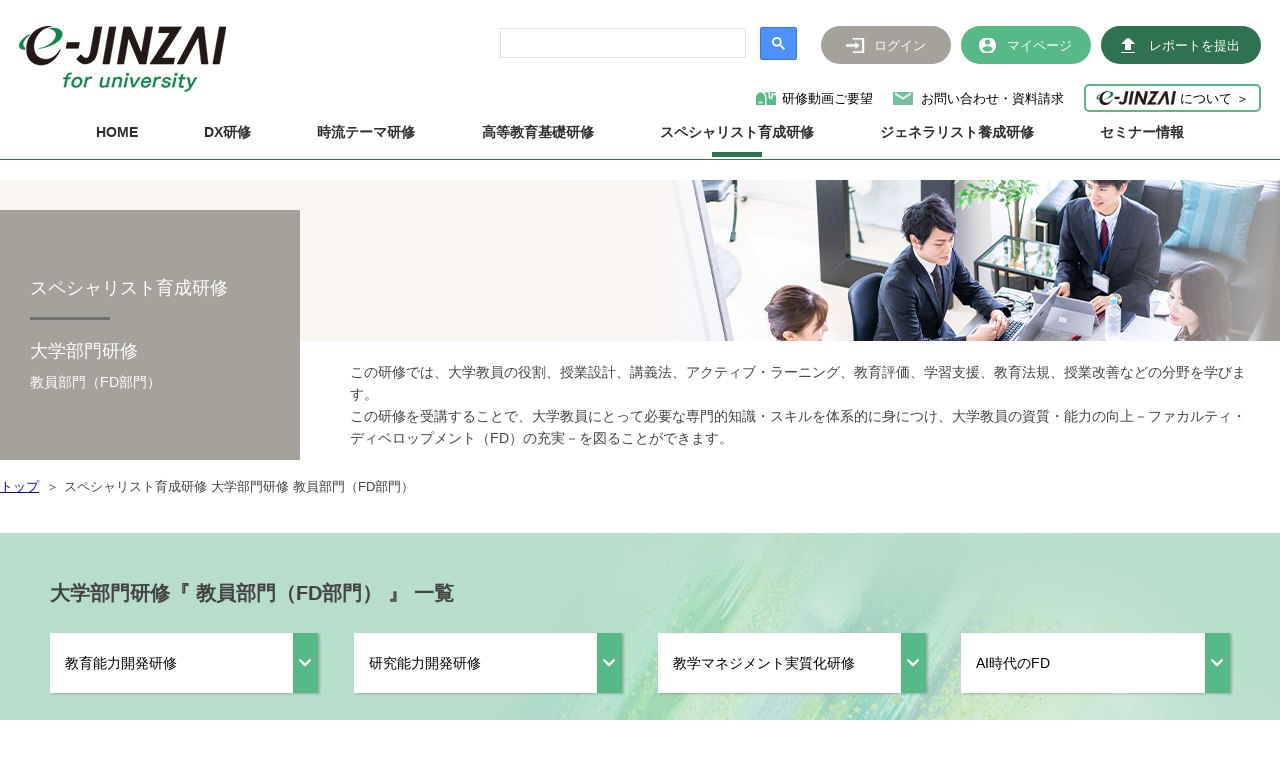

--- FILE ---
content_type: text/html; charset=UTF-8
request_url: https://www.ejinzai.jp/university/webseminar/specialist/university/fd/
body_size: 330659
content:

<!DOCTYPE html>
<html lang="ja">

<head>
    <meta charset="UTF-8">
    <title>
                    スペシャリスト育成研修 教員部門（FD部門）                e-JINZAI for university | ビズアップ総研
    </title>
    <meta name="keywords" content="WEB動画研修,研修,人材育成,SD,大学職員,研修,Staff,Development,動画,人材開発">
    <meta name="description" content="所属部門を問わず、大学職員として必要な高等教育の基礎的知識・スキルを体系的に身につけることができます。基礎的なものから階層・部署・テーマごとに適したあらゆる研修コンテンツを取り揃えています。">
    <!-- Google Tag Manager -->
<script>(function(w,d,s,l,i){w[l]=w[l]||[];w[l].push({'gtm.start':
new Date().getTime(),event:'gtm.js'});var f=d.getElementsByTagName(s)[0],
j=d.createElement(s),dl=l!='dataLayer'?'&l='+l:'';j.async=true;j.src=
'https://www.googletagmanager.com/gtm.js?id='+i+dl;f.parentNode.insertBefore(j,f);
})(window,document,'script','dataLayer','GTM-NF2PQF8Z');</script>
<!-- End Google Tag Manager --><meta name="viewport" content="width=device-width" />
<link rel="canonical" href="https://www.ejinzai.jp/university/webseminar/specialist/university/fd/" />
<link rel="start" href="https://www.ejinzai.jp/university/" title="Home" />
<link rel="shortcut icon" href="https://www.ejinzai.jp/favicon.ico" type="image/vnd.microsoft.icon" />
<link rel="icon" href="https://www.ejinzai.jp/favicon.ico" type="image/vnd.microsoft.icon" />
<link rel='stylesheet' id='font-awesome-css' href='https://maxcdn.bootstrapcdn.com/font-awesome/4.5.0/css/font-awesome.min.css?ver=2.1.1' type='text/css' media='all' />
<link rel="stylesheet" href="https://use.fontawesome.com/releases/v5.6.3/css/all.css">
<link href="https://fonts.googleapis.com/css?family=M+PLUS+Rounded+1c:400,500|Noto+Sans+JP:400,500|Noto+Serif+JP:600|Crimson+Text:400i|Anton&display=swap" rel="stylesheet">
<link rel="stylesheet" href="https://www.ejinzai.jp/university/css/humbergermenu_sp.css" media="screen and (max-width: 768px)" />
<link rel="stylesheet" href="https://www.ejinzai.jp/university/css/slick.css" />
<link rel="stylesheet" href="https://www.ejinzai.jp/university/css/slick-theme.css" />    <!-- ページごとのcss -->
            <link rel="stylesheet" href="https://www.ejinzai.jp/university/css/specialist.css?ver=1768916023" />
        <!-- /ページごとのcss -->

    <!-- Google Tag Manager (noscript) -->
<noscript><iframe src="https://www.googletagmanager.com/ns.html?id=GTM-NF2PQF8Z"
height="0" width="0" style="display:none;visibility:hidden"></iframe></noscript>
<!-- End Google Tag Manager (noscript) -->
</head>

<body id="fd" class="university specialist university fd" itemscope="itemscope" itemtype="http://schema.org/WebPage">
    <!-- Google Tag Manager (noscript) -->
    <noscript><iframe src="https://www.googletagmanager.com/ns.html?id=GTM-NF2PQF8Z" height="0" width="0" style="display:none;visibility:hidden"></iframe></noscript>
    <!-- End Google Tag Manager (noscript) -->

    <!--container-->
    <div id="container">

        <!--header-->
        <header id="header" role="banner" itemscope="itemscope" itemtype="http://schema.org/WPHeader">

    <div class="header__top">
        <div class="header__top__inner">
                            <p class="logo"><a href="https://www.ejinzai.jp/university/"><img src="https://www.ejinzai.jp/university/img/common/logo.png" alt="e-JINZAI for university"></a></p>
            
            <div class="header__right">

                <div class="header__right__top">
                    <!-- Google検索 -->
                    <script async src="https://cse.google.com/cse.js?cx=662c9a9e0959d4a49">
                    </script>
                    <div class="gcse-search"></div>
                    <!-- /Google検索 -->
                    <div class="login_box box">
                        <p class="header__link__logout">
                            <a href="https://mypage.ejinzai.jp/logout/?url=https://www.ejinzai.jp/university/webseminar/specialist/university/fd/&categoryid=CAT00077"><span>ログアウト</span></a>
                        </p>
                    </div>
                    <div class="logout_box box">
                        <p class="header__link__login">
                            <a href="https://www.ejinzai.jp/login/?url=https://www.ejinzai.jp/university/webseminar/specialist/university/fd/&categoryid=CAT00077"><span>ログイン</span></a>
                        </p>
                    </div>

                                            <div class="login_box box">
                            <p class="header__link__mypage"><a href="https://mypage.ejinzai.jp/members/login" target="_blank" rel="noopener"><span>マイページ</span></a></p>
                        </div>
                        <div class="logout_box box">
                            <p class="header__link__mypage"><a href="https://mypage.ejinzai.jp/members/login" target="_blank" rel="noopener"><span>マイページ</span></a></p>
                        </div>
                    
                    <div class="login_box box last">
                        <p class="header__link__report"><a href="https://mypage.ejinzai.jp/reports/add" target="_blank" rel="noreferrer"><span>レポートを提出</span></a></p>
                    </div>
                    <div class="logout_box box last">
                        <p class="header__link__report"><a href="https://mypage.ejinzai.jp/reports/add" target="_blank" rel="noreferrer"><span>レポートを提出</span></a></p>
                    </div>

                </div>

                <div class="header__right__bottom">
                    <p class="header__link__contact link__contact link__yobobako"><a href="https://info.ejinzai.jp/yobobako/" target="_blank">研修動画ご要望</a></p>
                    <p class="header__link__contact link__contact"><a href="https://www.ejinzai.jp/university/contact/">お問い合わせ・資料請求</a></p>
                    <p class="header-link-contact link__lp"><a href="https://www.ejinzai.jp/university/elearning/" target="_blank"><img src="https://www.ejinzai.jp/university/img/common/logo_university.png" alt="e-JINZAI for university"> について ＞</a></p>
                </div>
            </div>

            <a href="https://www.ejinzai.jp/university/elearning/" target="_blank" class="pc_none sp_link">サービス概要</a>
        </div>

        <nav class="header-nav">
            <ul class="header-nav-list">
                <li class="header-nav-item link"><a href="https://www.ejinzai.jp/university/"><span class="header-nav-item-inner">HOME</span></a></li>
                                    <li class="header-nav-item megamenu">
                        <span class="header-nav-item-inner">DX研修</span>
                        <div class="megamenu-box">
                                                            <div class="megamenu-box-inner">
                                    <div class="megamenu-box-title">DX研修</div>
                                                                                                                    <div class="megamenu-box-list">
                                            <ul>
                                                                                                    <li ><a href="https://www.ejinzai.jp/categories/dx_humanresourcedevelopment/list/?service=university">DX人材育成講座</a></li>
                                                                                                    <li ><a href="https://www.ejinzai.jp/categories/dx_practicalcourse/list/?service=university">DX実践講座</a></li>
                                                                                            </ul>
                                        </div>
                                                                    </div>
                                                    </div>
                    </li>
                                    <li class="header-nav-item megamenu">
                        <span class="header-nav-item-inner">時流テーマ研修</span>
                        <div class="megamenu-box">
                                                            <div class="megamenu-box-inner">
                                    <div class="megamenu-box-title">時流テーマ研修</div>
                                                                                                                    <div class="megamenu-box-list">
                                            <ul>
                                                                                                    <li ><a href="https://www.ejinzai.jp/categories/current/humancapital/?service=university">人的資本・人への投資</a></li>
                                                                                                    <li ><a href="https://www.ejinzai.jp/categories/current/compliance/?service=university">コンプライアンス</a></li>
                                                                                                    <li ><a href="https://www.ejinzai.jp/categories/current/harassment/?service=university">ハラスメント</a></li>
                                                                                                    <li class="w250" ><a href="https://www.ejinzai.jp/categories/current/dx/?service=university">DX</a></li>
                                                                                                    <li ><a href="https://www.ejinzai.jp/categories/current/sdgs/?service=university">SDGs</a></li>
                                                                                                    <li ><a href="https://www.ejinzai.jp/categories/current/metaverse_web3/?service=university">メタバースとWeb3</a></li>
                                                                                                    <li ><a href="https://www.ejinzai.jp/categories/current/geopolitics/?service=university">地政学</a></li>
                                                                                                    <li ><a href="https://www.ejinzai.jp/categories/current/business_humanrights/?service=university">ビジネスと人権</a></li>
                                                                                                    <li class="w250" ><a href="https://www.ejinzai.jp/categories/current/riskmanagement/?service=university">リスクマネジメント</a></li>
                                                                                                    <li ><a href="https://www.ejinzai.jp/categories/current/intellectualproperty_patent/?service=university">知財・特許</a></li>
                                                                                                    <li ><a href="https://www.ejinzai.jp/categories/current/manufacturing/?service=university">ものづくり</a></li>
                                                                                                    <li ><a href="https://www.ejinzai.jp/categories/current/socialbusiness/?service=university">ソーシャルビジネス</a></li>
                                                                                                    <li ><a href="https://www.ejinzai.jp/categories/current/biotechnology/?service=university">バイオテクノロジー</a></li>
                                                                                                    <li class="w250" ><a href="https://www.ejinzai.jp/categories/current/healthandsafetymanagement/?service=university">安全衛生管理</a></li>
                                                                                                    <li ><a href="https://www.ejinzai.jp/categories/current/workenvironment/?service=university">職場環境</a></li>
                                                                                                    <li ><a href="https://www.ejinzai.jp/categories/current/humanresourcedevelopment_training/?service=university">人材育成・研修</a></li>
                                                                                                    <li ><a href="https://www.ejinzai.jp/categories/current/barrierfree/?service=university">バリアフリー</a></li>
                                                                                                    <li ><a href="https://www.ejinzai.jp/categories/current/overseasexpansion/?service=university">海外進出</a></li>
                                                                                                    <li class="w250" ><a href="https://www.ejinzai.jp/categories/current/carbon_neutral/?service=university">グリーン・カーボンニュートラル化</a></li>
                                                                                                    <li ><a href="https://www.ejinzai.jp/categories/current/healthcare/?service=university#mental_health">ヘルスケア</a></li>
                                                                                                    <li ><a href="https://www.ejinzai.jp/categories/current/ecological/?service=university">エコロジカル</a></li>
                                                                                                    <li ><a href="https://www.ejinzai.jp/categories/current/global_diversity/?service=university">グローバル・ダイバーシティ</a></li>
                                                                                                    <li ><a href="https://www.ejinzai.jp/categories/current/newnormal/?service=university">ニューノーマル</a></li>
                                                                                                    <li class="w250" ><a href="https://www.ejinzai.jp/categories/current/wellbeing_management/?service=university">ウェルビーイング経営</a></li>
                                                                                                    <li ><a href="https://www.ejinzai.jp/categories/current/business_law/?service=university">ビジネス法</a></li>
                                                                                                    <li ><a href="https://www.ejinzai.jp/categories/current/business_model/?service=university">ビジネスモデル</a></li>
                                                                                                    <li ><a href="https://www.ejinzai.jp/categories/current/career_design/?service=university">キャリアデザイン</a></li>
                                                                                                    <li ><a href="https://www.ejinzai.jp/categories/current/communication/?service=university">コミュニケーション</a></li>
                                                                                                    <li class="w250" ><a href="https://www.ejinzai.jp/categories/current/quality_management/?service=university">品質管理・生産管理</a></li>
                                                                                                    <li ><a href="https://www.ejinzai.jp/categories/current/cs/?service=university">CS・接遇</a></li>
                                                                                                    <li ><a href="https://www.ejinzai.jp/categories/current/five_g/?service=university">5G</a></li>
                                                                                                    <li ><a href="https://www.ejinzai.jp/categories/current/information_security/?service=university">情報セキュリティ</a></li>
                                                                                                    <li ><a href="https://www.ejinzai.jp/categories/current/time_management/?service=university">タイムマネジメント</a></li>
                                                                                                    <li class="w250" ><a href="https://www.ejinzai.jp/categories/current/mental_health/?service=university">メンタルヘルス</a></li>
                                                                                                    <li ><a href="https://www.ejinzai.jp/categories/current/retirementage_extension/?service=university">定年延長</a></li>
                                                                                                    <li ><a href="https://www.ejinzai.jp/categories/current/critical_thinking/?service=university">クリティカルシンキング</a></li>
                                                                                                    <li ><a href="https://www.ejinzai.jp/categories/current/invoice/?service=university">インボイス制度</a></li>
                                                                                                    <li ><a href="https://www.ejinzai.jp/categories/current/healthmanagement/?service=university">健康管理</a></li>
                                                                                                    <li ><a href="https://www.ejinzai.jp/categories/current/childcare_nursingcare/?service=university">育児・介護</a></li>
                                                                                                    <li ><a href="https://www.ejinzai.jp/categories/current/youngcarer/?service=university">ヤングケアラー</a></li>
                                                                                            </ul>
                                        </div>
                                                                    </div>
                                                    </div>
                    </li>
                                    <li class="header-nav-item megamenu">
                        <span class="header-nav-item-inner">高等教育基礎研修</span>
                        <div class="megamenu-box">
                                                            <div class="megamenu-box-inner">
                                    <div class="megamenu-box-title">高等教育基礎研修</div>
                                                                                                                    <div class="megamenu-box-list">
                                            <ul>
                                                                                                    <li ><a href="https://www.ejinzai.jp/university/webseminar/higher_education/latest_theme/">高等教育最新テーマ</a></li>
                                                                                                    <li ><a href="https://www.ejinzai.jp/university/webseminar/higher_education/history_policy/">大学の歴史と政策・制度</a></li>
                                                                                                    <li ><a href="https://www.ejinzai.jp/university/webseminar/higher_education/organization_operation/">大学の組織と運営</a></li>
                                                                                                    <li ><a href="https://www.ejinzai.jp/university/webseminar/higher_education/business_capacity_development/">大学職員の業務と能力開発</a></li>
                                                                                                    <li ><a href="https://www.ejinzai.jp/university/webseminar/higher_education/expertise/">大学職員の専門性</a></li>
                                                                                            </ul>
                                        </div>
                                                                    </div>
                                                    </div>
                    </li>
                                    <li class="header-nav-item megamenu">
                        <span class="header-nav-item-inner header-nav-item-inner__active">スペシャリスト育成研修</span>
                        <div class="megamenu-box">
                                                            <div class="megamenu-box-inner">
                                    <div class="megamenu-box-title">設置形態別特化テーマ研修</div>
                                                                                                                    <div class="megamenu-box-list">
                                            <ul>
                                                                                                    <li ><a href="https://www.ejinzai.jp/university/webseminar/specialist/installation_type/national/">国立大学法人教職員研修</a></li>
                                                                                                    <li class="w250" ><a href="https://www.ejinzai.jp/university/webseminar/specialist/installation_type/public/">公立大学・公立大学法人教職員研修</a></li>
                                                                                                    <li ><a href="https://www.ejinzai.jp/university/webseminar/specialist/installation_type/private/">私立（学校法人）教職員研修</a></li>
                                                                                            </ul>
                                        </div>
                                                                    </div>
                                                            <div class="megamenu-box-inner">
                                    <div class="megamenu-box-title">大学部門研修</div>
                                                                                                                    <div class="megamenu-box-list">
                                            <ul>
                                                                                                    <li ><a href="https://www.ejinzai.jp/university/webseminar/specialist/university/theology/">教学支援系部門</a></li>
                                                                                                    <li ><a href="https://www.ejinzai.jp/university/webseminar/specialist/university/student/">学生支援系部門</a></li>
                                                                                                    <li ><a href="https://www.ejinzai.jp/university/webseminar/specialist/university/management/">管理運営系部門</a></li>
                                                                                                    <li ><a href="https://www.ejinzai.jp/university/webseminar/specialist/university/fd/">教員部門（FD部門）</a></li>
                                                                                                    <li ><a href="https://www.ejinzai.jp/university/webseminar/specialist/university/dx/">大学部門のDX</a></li>
                                                                                            </ul>
                                        </div>
                                                                    </div>
                                                            <div class="megamenu-box-inner">
                                    <div class="megamenu-box-title">専門職研修</div>
                                                                                                                    <div class="megamenu-box-list megamenu-box-list__column4">
                                            <ul>
                                                                                                    <li ><a href="https://www.ejinzai.jp/categories/expertise/sales/?service=university">営業部門</a></li>
                                                                                                    <li ><a href="https://www.ejinzai.jp/categories/expertise/personnel/?service=university">人事部門</a></li>
                                                                                                    <li ><a href="https://www.ejinzai.jp/categories/expertise/account/?service=university">経理部門</a></li>
                                                                                                    <li ><a href="https://www.ejinzai.jp/categories/expertise/general/?service=university">総務部門</a></li>
                                                                                                    <li ><a href="https://www.ejinzai.jp/categories/expertise/legal/?service=university">法務部門</a></li>
                                                                                                    <li ><a href="https://www.ejinzai.jp/categories/expertise/planning/?service=university">企画・マーケティング部門</a></li>
                                                                                                    <li ><a href="https://www.ejinzai.jp/categories/expertise/infosystem/?service=university">情報システム部門</a></li>
                                                                                            </ul>
                                        </div>
                                                                    </div>
                                                            <div class="megamenu-box-inner">
                                    <div class="megamenu-box-title">医療・介護・福祉特化研修</div>
                                                                                                                    <div class="megamenu-box-list">
                                            <ul>
                                                                                                    <li ><a href="https://www.ejinzai.jp/university/webseminar/specialist/medical_welfare/medical/medical_system/">医療</a></li>
                                                                                                    <li ><a href="https://www.ejinzai.jp/university/webseminar/specialist/medical_welfare/welfare/basics/">介護・福祉</a></li>
                                                                                            </ul>
                                        </div>
                                                                    </div>
                                                            <div class="megamenu-box-inner">
                                    <div class="megamenu-box-title">サービス業特化研修</div>
                                                                                                                    <div class="megamenu-box-list">
                                            <ul>
                                                                                                    <li ><a href="https://www.ejinzai.jp/university/webseminar/specialist/service/customer_service/">接客・接遇</a></li>
                                                                                                    <li ><a href="https://www.ejinzai.jp/university/webseminar/specialist/service/store_manager/">店長研修</a></li>
                                                                                                    <li ><a href="https://www.ejinzai.jp/university/webseminar/specialist/service/area_manager/">エリアマネージャー研修</a></li>
                                                                                            </ul>
                                        </div>
                                                                    </div>
                                                    </div>
                    </li>
                                    <li class="header-nav-item megamenu">
                        <span class="header-nav-item-inner">ジェネラリスト養成研修</span>
                        <div class="megamenu-box">
                                                            <div class="megamenu-box-inner">
                                    <div class="megamenu-box-title">階層別基礎研修</div>
                                                                                                                    <div class="megamenu-box-list">
                                            <ul>
                                                                                                    <li ><a href="https://www.ejinzai.jp/categories/basic/prospective_employee/?service=university">内定者</a></li>
                                                                                                    <li ><a href="https://www.ejinzai.jp/categories/basic/new_employee/?service=university">新入職員</a></li>
                                                                                                    <li ><a href="https://www.ejinzai.jp/categories/basic/young_employee/?service=university">若手職員</a></li>
                                                                                                    <li ><a href="https://www.ejinzai.jp/categories/basic/midlevel_employee/?service=university">中堅職員</a></li>
                                                                                                    <li ><a href="https://www.ejinzai.jp/categories/basic/beginner_manager/?service=university">初級管理者</a></li>
                                                                                                    <li ><a href="https://www.ejinzai.jp/categories/basic/intermediate_manager/?service=university">中級管理者</a></li>
                                                                                                    <li ><a href="https://www.ejinzai.jp/categories/basic/senior_manager/?service=university">役員・上級管理者</a></li>
                                                                                                    <li ><a href="https://www.ejinzai.jp/categories/basic/next_senior_manager/?service=university">次世代経営幹部</a></li>
                                                                                                    <li ><a href="https://www.ejinzai.jp/categories/basic/midcareer_hires/?service=university">中途入職者</a></li>
                                                                                            </ul>
                                        </div>
                                                                    </div>
                                                            <div class="megamenu-box-inner">
                                    <div class="megamenu-box-title">階層別テーマ研修</div>
                                                                                                                    <div class="megamenu-box-list">
                                            <ul>
                                                                                                    <li ><a href="https://www.ejinzai.jp/categories/theme/motivation/?service=university">モチベーション向上</a></li>
                                                                                                    <li ><a href="https://www.ejinzai.jp/categories/theme/leadership/?service=university">リーダーシップ</a></li>
                                                                                                    <li ><a href="https://www.ejinzai.jp/categories/theme/subordinate_training/?service=university">部下育成</a></li>
                                                                                                    <li ><a href="https://www.ejinzai.jp/categories/theme/ojt/?service=university">OJT研修</a></li>
                                                                                                    <li ><a href="https://www.ejinzai.jp/categories/theme/coaching/?service=university">コーチング</a></li>
                                                                                                    <li ><a href="https://www.ejinzai.jp/categories/theme/hearing/?service=university">ヒアリング力</a></li>
                                                                                                    <li ><a href="https://www.ejinzai.jp/categories/theme/facilitation/?service=university">ファシリテーション</a></li>
                                                                                                    <li ><a href="https://www.ejinzai.jp/categories/theme/writing/?service=university">ライティング</a></li>
                                                                                                    <li ><a href="https://www.ejinzai.jp/categories/theme/logical_thinking/?service=university">ロジカルシンキング</a></li>
                                                                                                    <li ><a href="https://www.ejinzai.jp/categories/theme/presentation/?service=university">プレゼンテーション</a></li>
                                                                                                    <li ><a href="https://www.ejinzai.jp/categories/theme/negotiating/?service=university">交渉力</a></li>
                                                                                                    <li ><a href="https://www.ejinzai.jp/categories/theme/business_improvement/?service=university">業務改善</a></li>
                                                                                                    <li ><a href="https://www.ejinzai.jp/categories/theme/labor/?service=university">労務管理</a></li>
                                                                                                    <li ><a href="https://www.ejinzai.jp/categories/theme/claim/?service=university">クレーム対応</a></li>
                                                                                                    <li ><a href="https://www.ejinzai.jp/categories/theme/harassment/?service=university">ハラスメント</a></li>
                                                                                                    <li ><a href="https://www.ejinzai.jp/categories/theme/risk_management/?service=university">危機管理</a></li>
                                                                                                    <li ><a href="https://www.ejinzai.jp/categories/theme/compliance/?service=university">コンプライアンス</a></li>
                                                                                                    <li ><a href="https://www.ejinzai.jp/categories/theme/information_security/?service=university">情報セキュリティ</a></li>
                                                                                                    <li ><a href="https://www.ejinzai.jp/categories/theme/sns/?service=university">SNS教育</a></li>
                                                                                                    <li ><a href="https://www.ejinzai.jp/categories/theme/management_accounting/?service=university">管理会計</a></li>
                                                                                                    <li ><a href="https://www.ejinzai.jp/categories/theme/strategy_planning/?service=university">戦略立案</a></li>
                                                                                                    <li ><a href="https://www.ejinzai.jp/categories/theme/management_plan/?service=university">経営計画策定</a></li>
                                                                                                    <li ><a href="https://www.ejinzai.jp/categories/theme/prevention_of_infection/?service=university">感染予防</a></li>
                                                                                                    <li ><a href="https://www.ejinzai.jp/categories/theme/business_english/?service=university">ビジネスイングリッシュ</a></li>
                                                                                                    <li ><a href="https://www.ejinzai.jp/categories/theme/oa/?service=university">OAスキル</a></li>
                                                                                            </ul>
                                        </div>
                                                                    </div>
                                                            <div class="megamenu-box-inner megamenu-box-inner__sub">
                                    <div class="megamenu-box-title">自己研鑽研修</div>
                                                                            <div class="megamenu-box-subtitle">Ⅰ．自己啓発コンテンツ<br class="pc_none">（Self-Development）</div>                                        <div class="megamenu-box-list">
                                            <ul>
                                                                                                    <li ><a href="https://www.ejinzai.jp/categories/brainstorming/?service=university#liberal-arts">一般教養</a></li>
                                                                                                    <li ><a href="https://www.ejinzai.jp/categories/brainstorming/?service=university#business-skill">ビジネススキル</a></li>
                                                                                                    <li ><a href="https://www.ejinzai.jp/categories/brainstorming/?service=university#business-mind">ビジネスマインド</a></li>
                                                                                                    <li ><a href="https://www.ejinzai.jp/categories/brainstorming/?service=university#business-creation">ビジネス創出</a></li>
                                                                                            </ul>
                                        </div>
                                                                            <div class="megamenu-box-subtitle">Ⅱ．キャリアアップコンテンツ<br class="pc_none">（Career Development）</div>                                        <div class="megamenu-box-list">
                                            <ul>
                                                                                                    <li ><a href="https://www.ejinzai.jp/categories/brainstorming/?service=university#mba">MBAエッセンシャルズ</a></li>
                                                                                                    <li ><a href="https://www.ejinzai.jp/categories/brainstorming/?service=university#qualification">資格・試験対策</a></li>
                                                                                                    <li ><a href="https://www.ejinzai.jp/categories/brainstorming/?service=university#language">英語・語学</a></li>
                                                                                            </ul>
                                        </div>
                                                                            <div class="megamenu-box-subtitle">Ⅲ．STEAMコンテンツ<br class="pc_none">（Talent Development）</div>                                        <div class="megamenu-box-list">
                                            <ul>
                                                                                                    <li class="w250" ><a href="https://www.ejinzai.jp/categories/brainstorming/?service=university#steam-01">データサイエンス・マスマティクス</a></li>
                                                                                                    <li ><a href="https://www.ejinzai.jp/categories/brainstorming/?service=university#steam-02">テクノロジー</a></li>
                                                                                                    <li ><a href="https://www.ejinzai.jp/categories/brainstorming/?service=university#steam-03">エンジニアリング</a></li>
                                                                                                    <li ><a href="https://www.ejinzai.jp/categories/brainstorming/?service=university#steam-04">アート＆デザイン</a></li>
                                                                                            </ul>
                                        </div>
                                                                    </div>
                                                            <div class="megamenu-box-inner">
                                    <div class="megamenu-box-title">課題解決型研修</div>
                                                                                                                    <div class="megamenu-box-list megamenu-box-list__column3">
                                            <ul>
                                                                                                    <li ><a href="https://www.ejinzai.jp/categories/problem_solving/sales/?service=university">営業部門の課題</a></li>
                                                                                                    <li ><a href="https://www.ejinzai.jp/categories/problem_solving/personnel/?service=university">人事部門の課題</a></li>
                                                                                                    <li ><a href="https://www.ejinzai.jp/categories/problem_solving/account/?service=university">経理部門の課題</a></li>
                                                                                                    <li ><a href="https://www.ejinzai.jp/categories/problem_solving/general/?service=university">総務部門の課題</a></li>
                                                                                                    <li ><a href="https://www.ejinzai.jp/categories/problem_solving/legal/?service=university">法務部門の課題</a></li>
                                                                                                    <li class="w250" ><a href="https://www.ejinzai.jp/categories/problem_solving/planning/?service=university">企画・マーケティング部門の課題</a></li>
                                                                                            </ul>
                                        </div>
                                                                    </div>
                                                    </div>
                    </li>
                                <li class="header-nav-item link"><a href="https://www.bmc-net.jp/seminar/" target="_blank" rel="noopener"><span class="header-nav-item-inner">セミナー情報</span></a></li>
            </ul>
        </nav>

    </div>

</header>        <!--/header-->
<!-- MV -->
<div class="main-visual">
	<div class="main-visual-wrapper">
		<div class="main-visual-inner">
			<div class="main-visual-titlebox">
				<h1 class="main-visual-title">
					<span class="main-visual-category">スペシャリスト育成研修</span>
											<span class="main-visual-subcategory">大学部門研修</span>
																<span class="main-visual-management">教員部門（FD部門）</span>
									</h1>
			</div>
			<p class="main-visual-lead">
				この研修では、大学教員の役割、授業設計、講義法、アクティブ・ラーニング、教育評価、学習支援、教育法規、授業改善などの分野を学びます。<br>
        この研修を受講することで、大学教員にとって必要な専門的知識・スキルを体系的に身につけ、大学教員の資質・能力の向上－ファカルティ・ディベロップメント（FD）の充実－を図ることができます。			</p>
		</div>
	</div>
</div><!-- /MV -->

<!-- ぱんくず -->
<div class="topicpath">
    <ul>
        <li><a href="https://www.ejinzai.jp/university/">トップ</a></li>
                    <li>スペシャリスト育成研修 大学部門研修 教員部門（FD部門）</li>
            </ul>
</div><!-- /ぱんくず -->

<!-- 研修一覧 -->
<section class="seminarlist">

    <!-- seminarlist-anchor -->
            <div class="seminarlist-anchor">
            <div class="seminarlist-anchor-inner">
                                    <h2 class="seminarlist-anchor-title">大学部門研修『 教員部門（FD部門） 』 一覧</h2>
                                <div class="seminarlist-anchorbox-list">
                    <ul>
                                                                                    <li>
                                    <a href="#seminar-01">教育能力開発研修</a>
                                </li>
                                                                                                                <li>
                                    <a href="#seminar-02">研究能力開発研修</a>
                                </li>
                                                                                                                <li>
                                    <a href="#seminar-03">教学マネジメント実質化研修</a>
                                </li>
                                                                                                                <li>
                                    <a href="#seminar-04">AI時代のFD</a>
                                </li>
                                                                        </ul>
                </div>
            </div>
        </div>
        <!-- /seminarlist-anchor -->

    <!-- seminarlist-training -->
    <div class="seminarlist-training">

                    <div id="seminar-01" class="seminarlist-training-section">

                <div class="seminarlist-training-header">
                    <div class="seminarlist-training-header-inner">
                                                    <h3 class="seminarlist-training-header-title">教育能力開発研修</h3>
                                            </div>
                </div>

                                    <div class="seminarlist-training-block">
                        <div class="seminarlist-training-block-header">
                            <div class="seminarlist-training-block-header-inner">
                                                                    <h4 class="seminarlist-training-block-header-title">大学教育入門</h4>
                                                                <div class="seminarlist-training-block-header-inner-bottom">
                                    <div class="seminarlist-training-block-header-name">
                                        <p>中井 俊樹</p>
                                        <span>愛媛大学 教育・学生支援機構 教育企画室 教授</span>
                                                                                                                                                                                                    </div>
                                                                            <p class="seminarlist-training-block-header-btn">
                                            <a href="https://www.ejinzai.jp/net-seminar/report/university/expertise/" target="_blank" rel="noopener noreferrer">研修アセスメントレポートを提出する</a>
                                        </p>
                                                                                                        </div>
                            </div>
                    </div>
                    <div class="seminarlist-training-block-contents">
                        <div class="seminarlist-training-block-contents-inner">
                            <div class="seminarlist-traininglist">
                                <ul>
                                                                            <li class="seminarlist-trainingbox">
                                            <a href="https://www.ejinzai.jp/movie/2648/1/1" target="_blank">
                                                                                                    <h5 class="seminarlist-trainingbox-title">大学教育とは</h5>
                                                                                                <div class="seminarlist-trainingbox-top">
                                                    <div class="seminarlist-trainingbox-term">主な講義内容</div>
                                                    <div class="seminarlist-trainingbox-time">21分</div>
                                                </div>
                                                <div class="seminarlist-trainingbox-description">
                                                    <ul>
                                                                                                                    <li>大学教育の歴史</li>
                                                                                                                    <li>主な学習理論</li>
                                                                                                            </ul>
                                                </div>
                                                <div class="seminarlist-trainingbox-bottom">
                                                    <div class="seminarlist-trainingbox-date">収録年月：2022年5月</div>
                                                    <div class="seminarlist-trainingbox-movie">動画を見る</div>
                                                </div>
                                            </a>
                                        </li>
                                                                            <li class="seminarlist-trainingbox">
                                            <a href="https://www.ejinzai.jp/movie/2648/1/2" target="_blank">
                                                                                                    <h5 class="seminarlist-trainingbox-title">大学教員の特徴</h5>
                                                                                                <div class="seminarlist-trainingbox-top">
                                                    <div class="seminarlist-trainingbox-term">主な講義内容</div>
                                                    <div class="seminarlist-trainingbox-time">15分</div>
                                                </div>
                                                <div class="seminarlist-trainingbox-description">
                                                    <ul>
                                                                                                                    <li>専門職としての大学教授職</li>
                                                                                                                    <li>自立性を支える慣行と制度</li>
                                                                                                            </ul>
                                                </div>
                                                <div class="seminarlist-trainingbox-bottom">
                                                    <div class="seminarlist-trainingbox-date">収録年月：2022年5月</div>
                                                    <div class="seminarlist-trainingbox-movie">動画を見る</div>
                                                </div>
                                            </a>
                                        </li>
                                                                            <li class="seminarlist-trainingbox">
                                            <a href="https://www.ejinzai.jp/movie/2648/1/3" target="_blank">
                                                                                                    <h5 class="seminarlist-trainingbox-title">大学教員の役割</h5>
                                                                                                <div class="seminarlist-trainingbox-top">
                                                    <div class="seminarlist-trainingbox-term">主な講義内容</div>
                                                    <div class="seminarlist-trainingbox-time">12分</div>
                                                </div>
                                                <div class="seminarlist-trainingbox-description">
                                                    <ul>
                                                                                                                    <li>教員の職責と評価</li>
                                                                                                                    <li>ファシリテーターとしての役割</li>
                                                                                                            </ul>
                                                </div>
                                                <div class="seminarlist-trainingbox-bottom">
                                                    <div class="seminarlist-trainingbox-date">収録年月：2022年5月</div>
                                                    <div class="seminarlist-trainingbox-movie">動画を見る</div>
                                                </div>
                                            </a>
                                        </li>
                                                                            <li class="seminarlist-trainingbox">
                                            <a href="https://www.ejinzai.jp/movie/2648/1/4" target="_blank">
                                                                                                    <h5 class="seminarlist-trainingbox-title">学習意欲の原理</h5>
                                                                                                <div class="seminarlist-trainingbox-top">
                                                    <div class="seminarlist-trainingbox-term">主な講義内容</div>
                                                    <div class="seminarlist-trainingbox-time">13分</div>
                                                </div>
                                                <div class="seminarlist-trainingbox-description">
                                                    <ul>
                                                                                                                    <li>学習者の意欲と指導</li>
                                                                                                                    <li>学習者の動機づけ</li>
                                                                                                            </ul>
                                                </div>
                                                <div class="seminarlist-trainingbox-bottom">
                                                    <div class="seminarlist-trainingbox-date">収録年月：2022年5月</div>
                                                    <div class="seminarlist-trainingbox-movie">動画を見る</div>
                                                </div>
                                            </a>
                                        </li>
                                                                            <li class="seminarlist-trainingbox">
                                            <a href="https://www.ejinzai.jp/movie/2648/1/5" target="_blank">
                                                                                                    <h5 class="seminarlist-trainingbox-title">カリキュラム</h5>
                                                                                                <div class="seminarlist-trainingbox-top">
                                                    <div class="seminarlist-trainingbox-term">主な講義内容</div>
                                                    <div class="seminarlist-trainingbox-time">22分</div>
                                                </div>
                                                <div class="seminarlist-trainingbox-description">
                                                    <ul>
                                                                                                                    <li>すぐれたカリキュラムの特徴の例</li>
                                                                                                                    <li>カリキュラムの構成要素</li>
                                                                                                            </ul>
                                                </div>
                                                <div class="seminarlist-trainingbox-bottom">
                                                    <div class="seminarlist-trainingbox-date">収録年月：2022年5月</div>
                                                    <div class="seminarlist-trainingbox-movie">動画を見る</div>
                                                </div>
                                            </a>
                                        </li>
                                                                            <li class="seminarlist-trainingbox">
                                            <a href="https://www.ejinzai.jp/movie/2648/1/6" target="_blank">
                                                                                                    <h5 class="seminarlist-trainingbox-title">教育観の形成</h5>
                                                                                                <div class="seminarlist-trainingbox-top">
                                                    <div class="seminarlist-trainingbox-term">主な講義内容</div>
                                                    <div class="seminarlist-trainingbox-time">12分</div>
                                                </div>
                                                <div class="seminarlist-trainingbox-description">
                                                    <ul>
                                                                                                                    <li>教育方法の捉え方</li>
                                                                                                                    <li>教育観と実践</li>
                                                                                                            </ul>
                                                </div>
                                                <div class="seminarlist-trainingbox-bottom">
                                                    <div class="seminarlist-trainingbox-date">収録年月：2022年5月</div>
                                                    <div class="seminarlist-trainingbox-movie">動画を見る</div>
                                                </div>
                                            </a>
                                        </li>
                                                                            <li class="seminarlist-trainingbox">
                                            <a href="https://www.ejinzai.jp/movie/2648/1/7" target="_blank">
                                                                                                    <h5 class="seminarlist-trainingbox-title">教育における倫理</h5>
                                                                                                <div class="seminarlist-trainingbox-top">
                                                    <div class="seminarlist-trainingbox-term">主な講義内容</div>
                                                    <div class="seminarlist-trainingbox-time">16分</div>
                                                </div>
                                                <div class="seminarlist-trainingbox-description">
                                                    <ul>
                                                                                                                    <li>倫理観が必要な理由</li>
                                                                                                                    <li>障壁の少ない教育方法</li>
                                                                                                            </ul>
                                                </div>
                                                <div class="seminarlist-trainingbox-bottom">
                                                    <div class="seminarlist-trainingbox-date">収録年月：2022年5月</div>
                                                    <div class="seminarlist-trainingbox-movie">動画を見る</div>
                                                </div>
                                            </a>
                                        </li>
                                                                            <li class="seminarlist-trainingbox">
                                            <a href="https://www.ejinzai.jp/movie/2648/1/8" target="_blank">
                                                                                                    <h5 class="seminarlist-trainingbox-title">ファカルティ・ディベロップメント</h5>
                                                                                                <div class="seminarlist-trainingbox-top">
                                                    <div class="seminarlist-trainingbox-term">主な講義内容</div>
                                                    <div class="seminarlist-trainingbox-time">0分</div>
                                                </div>
                                                <div class="seminarlist-trainingbox-description">
                                                    <ul>
                                                                                                                    <li>専門職の2つの能力開発</li>
                                                                                                                    <li>能力開発の3つの方法</li>
                                                                                                            </ul>
                                                </div>
                                                <div class="seminarlist-trainingbox-bottom">
                                                    <div class="seminarlist-trainingbox-date">収録年月：2022年5月</div>
                                                    <div class="seminarlist-trainingbox-movie">動画を見る</div>
                                                </div>
                                            </a>
                                        </li>
                                                                            <li class="seminarlist-trainingbox">
                                            <a href="https://www.ejinzai.jp/movie/2648/1/9" target="_blank">
                                                                                                    <h5 class="seminarlist-trainingbox-title">まとめとふりかえり</h5>
                                                                                                <div class="seminarlist-trainingbox-top">
                                                    <div class="seminarlist-trainingbox-term">主な講義内容</div>
                                                    <div class="seminarlist-trainingbox-time">7分</div>
                                                </div>
                                                <div class="seminarlist-trainingbox-description">
                                                    <ul>
                                                                                                                    <li>大学教育入門の構成</li>
                                                                                                                    <li>課題</li>
                                                                                                            </ul>
                                                </div>
                                                <div class="seminarlist-trainingbox-bottom">
                                                    <div class="seminarlist-trainingbox-date">収録年月：2022年5月</div>
                                                    <div class="seminarlist-trainingbox-movie">動画を見る</div>
                                                </div>
                                            </a>
                                        </li>
                                                                    </ul>
                            </div>
                        </div>
                    </div>
            </div>
                            <div class="seminarlist-training-block">
                        <div class="seminarlist-training-block-header">
                            <div class="seminarlist-training-block-header-inner">
                                                                    <h4 class="seminarlist-training-block-header-title">授業設計</h4>
                                                                <div class="seminarlist-training-block-header-inner-bottom">
                                    <div class="seminarlist-training-block-header-name">
                                        <p>佐藤 浩章</p>
                                        <span>大阪大学全学教育推進機構 准教授</span>
                                                                                                                                                                                                    </div>
                                                                            <p class="seminarlist-training-block-header-btn">
                                            <a href="https://www.ejinzai.jp/net-seminar/report/university/expertise/" target="_blank" rel="noopener noreferrer">研修アセスメントレポートを提出する</a>
                                        </p>
                                                                                                        </div>
                            </div>
                    </div>
                    <div class="seminarlist-training-block-contents">
                        <div class="seminarlist-training-block-contents-inner">
                            <div class="seminarlist-traininglist">
                                <ul>
                                                                            <li class="seminarlist-trainingbox">
                                            <a href="https://www.ejinzai.jp/movie/2584/1/1" target="_blank">
                                                                                                    <h5 class="seminarlist-trainingbox-title">授業設計とは何か</h5>
                                                                                                <div class="seminarlist-trainingbox-top">
                                                    <div class="seminarlist-trainingbox-term">主な講義内容</div>
                                                    <div class="seminarlist-trainingbox-time">14分</div>
                                                </div>
                                                <div class="seminarlist-trainingbox-description">
                                                    <ul>
                                                                                                                    <li>設計の重要性</li>
                                                                                                                    <li>ADDIEモデル</li>
                                                                                                            </ul>
                                                </div>
                                                <div class="seminarlist-trainingbox-bottom">
                                                    <div class="seminarlist-trainingbox-date">収録年月：2022年4月</div>
                                                    <div class="seminarlist-trainingbox-movie">動画を見る</div>
                                                </div>
                                            </a>
                                        </li>
                                                                            <li class="seminarlist-trainingbox">
                                            <a href="https://www.ejinzai.jp/movie/2584/1/2" target="_blank">
                                                                                                    <h5 class="seminarlist-trainingbox-title">シラバスの役割</h5>
                                                                                                <div class="seminarlist-trainingbox-top">
                                                    <div class="seminarlist-trainingbox-term">主な講義内容</div>
                                                    <div class="seminarlist-trainingbox-time">15分</div>
                                                </div>
                                                <div class="seminarlist-trainingbox-description">
                                                    <ul>
                                                                                                                    <li>シラバスの定義</li>
                                                                                                                    <li>シラバスの役割</li>
                                                                                                            </ul>
                                                </div>
                                                <div class="seminarlist-trainingbox-bottom">
                                                    <div class="seminarlist-trainingbox-date">収録年月：2022年4月</div>
                                                    <div class="seminarlist-trainingbox-movie">動画を見る</div>
                                                </div>
                                            </a>
                                        </li>
                                                                            <li class="seminarlist-trainingbox">
                                            <a href="https://www.ejinzai.jp/movie/2584/1/3" target="_blank">
                                                                                                    <h5 class="seminarlist-trainingbox-title">目的の設定</h5>
                                                                                                <div class="seminarlist-trainingbox-top">
                                                    <div class="seminarlist-trainingbox-term">主な講義内容</div>
                                                    <div class="seminarlist-trainingbox-time">9分</div>
                                                </div>
                                                <div class="seminarlist-trainingbox-description">
                                                    <ul>
                                                                                                                    <li>目的とは何か</li>
                                                                                                                    <li>目的の書き方</li>
                                                                                                            </ul>
                                                </div>
                                                <div class="seminarlist-trainingbox-bottom">
                                                    <div class="seminarlist-trainingbox-date">収録年月：2022年4月</div>
                                                    <div class="seminarlist-trainingbox-movie">動画を見る</div>
                                                </div>
                                            </a>
                                        </li>
                                                                            <li class="seminarlist-trainingbox">
                                            <a href="https://www.ejinzai.jp/movie/2584/1/4" target="_blank">
                                                                                                    <h5 class="seminarlist-trainingbox-title">目標の設定</h5>
                                                                                                <div class="seminarlist-trainingbox-top">
                                                    <div class="seminarlist-trainingbox-term">主な講義内容</div>
                                                    <div class="seminarlist-trainingbox-time">13分</div>
                                                </div>
                                                <div class="seminarlist-trainingbox-description">
                                                    <ul>
                                                                                                                    <li>目標とは何か</li>
                                                                                                                    <li>目標の書き方</li>
                                                                                                            </ul>
                                                </div>
                                                <div class="seminarlist-trainingbox-bottom">
                                                    <div class="seminarlist-trainingbox-date">収録年月：2022年4月</div>
                                                    <div class="seminarlist-trainingbox-movie">動画を見る</div>
                                                </div>
                                            </a>
                                        </li>
                                                                            <li class="seminarlist-trainingbox">
                                            <a href="https://www.ejinzai.jp/movie/2584/1/5" target="_blank">
                                                                                                    <h5 class="seminarlist-trainingbox-title">教育方法の選択</h5>
                                                                                                <div class="seminarlist-trainingbox-top">
                                                    <div class="seminarlist-trainingbox-term">主な講義内容</div>
                                                    <div class="seminarlist-trainingbox-time">12分</div>
                                                </div>
                                                <div class="seminarlist-trainingbox-description">
                                                    <ul>
                                                                                                                    <li>教育方法とは何か</li>
                                                                                                                    <li>目標の分類に対応した方法</li>
                                                                                                            </ul>
                                                </div>
                                                <div class="seminarlist-trainingbox-bottom">
                                                    <div class="seminarlist-trainingbox-date">収録年月：2022年4月</div>
                                                    <div class="seminarlist-trainingbox-movie">動画を見る</div>
                                                </div>
                                            </a>
                                        </li>
                                                                            <li class="seminarlist-trainingbox">
                                            <a href="https://www.ejinzai.jp/movie/2584/1/6" target="_blank">
                                                                                                    <h5 class="seminarlist-trainingbox-title">スケジュールの設計</h5>
                                                                                                <div class="seminarlist-trainingbox-top">
                                                    <div class="seminarlist-trainingbox-term">主な講義内容</div>
                                                    <div class="seminarlist-trainingbox-time">12分</div>
                                                </div>
                                                <div class="seminarlist-trainingbox-description">
                                                    <ul>
                                                                                                                    <li>スケジュールを立てる原則</li>
                                                                                                                    <li>スケジュールの立て方</li>
                                                                                                            </ul>
                                                </div>
                                                <div class="seminarlist-trainingbox-bottom">
                                                    <div class="seminarlist-trainingbox-date">収録年月：2022年4月</div>
                                                    <div class="seminarlist-trainingbox-movie">動画を見る</div>
                                                </div>
                                            </a>
                                        </li>
                                                                            <li class="seminarlist-trainingbox">
                                            <a href="https://www.ejinzai.jp/movie/2584/1/7" target="_blank">
                                                                                                    <h5 class="seminarlist-trainingbox-title">成績評価法の選択</h5>
                                                                                                <div class="seminarlist-trainingbox-top">
                                                    <div class="seminarlist-trainingbox-term">主な講義内容</div>
                                                    <div class="seminarlist-trainingbox-time">9分</div>
                                                </div>
                                                <div class="seminarlist-trainingbox-description">
                                                    <ul>
                                                                                                                    <li>目標に対応した評価方法</li>
                                                                                                                    <li>目標・方法・評価のアライメント</li>
                                                                                                            </ul>
                                                </div>
                                                <div class="seminarlist-trainingbox-bottom">
                                                    <div class="seminarlist-trainingbox-date">収録年月：2022年4月</div>
                                                    <div class="seminarlist-trainingbox-movie">動画を見る</div>
                                                </div>
                                            </a>
                                        </li>
                                                                            <li class="seminarlist-trainingbox">
                                            <a href="https://www.ejinzai.jp/movie/2584/1/8" target="_blank">
                                                                                                    <h5 class="seminarlist-trainingbox-title">授業におけるルール</h5>
                                                                                                <div class="seminarlist-trainingbox-top">
                                                    <div class="seminarlist-trainingbox-term">主な講義内容</div>
                                                    <div class="seminarlist-trainingbox-time">15分</div>
                                                </div>
                                                <div class="seminarlist-trainingbox-description">
                                                    <ul>
                                                                                                                    <li>クラスルーム・マネジメントのアプローチ</li>
                                                                                                                    <li>快適な学習環境</li>
                                                                                                            </ul>
                                                </div>
                                                <div class="seminarlist-trainingbox-bottom">
                                                    <div class="seminarlist-trainingbox-date">収録年月：2022年4月</div>
                                                    <div class="seminarlist-trainingbox-movie">動画を見る</div>
                                                </div>
                                            </a>
                                        </li>
                                                                            <li class="seminarlist-trainingbox">
                                            <a href="https://www.ejinzai.jp/movie/2584/1/9" target="_blank">
                                                                                                    <h5 class="seminarlist-trainingbox-title">まとめとふりかえり</h5>
                                                                                                <div class="seminarlist-trainingbox-top">
                                                    <div class="seminarlist-trainingbox-term">主な講義内容</div>
                                                    <div class="seminarlist-trainingbox-time">6分</div>
                                                </div>
                                                <div class="seminarlist-trainingbox-description">
                                                    <ul>
                                                                                                                    <li>授業設計の構成</li>
                                                                                                                    <li>課題 学習のふりかえり</li>
                                                                                                            </ul>
                                                </div>
                                                <div class="seminarlist-trainingbox-bottom">
                                                    <div class="seminarlist-trainingbox-date">収録年月：2022年4月</div>
                                                    <div class="seminarlist-trainingbox-movie">動画を見る</div>
                                                </div>
                                            </a>
                                        </li>
                                                                    </ul>
                            </div>
                        </div>
                    </div>
            </div>
                            <div class="seminarlist-training-block">
                        <div class="seminarlist-training-block-header">
                            <div class="seminarlist-training-block-header-inner">
                                                                    <h4 class="seminarlist-training-block-header-title">講義法</h4>
                                                                <div class="seminarlist-training-block-header-inner-bottom">
                                    <div class="seminarlist-training-block-header-name">
                                        <p>上月 翔太</p>
                                        <span>愛媛大学 教育・学生支援機構 特任助教</span>
                                                                                                                                                                                                    </div>
                                                                            <p class="seminarlist-training-block-header-btn">
                                            <a href="https://www.ejinzai.jp/net-seminar/report/university/expertise/" target="_blank" rel="noopener noreferrer">研修アセスメントレポートを提出する</a>
                                        </p>
                                                                                                        </div>
                            </div>
                    </div>
                    <div class="seminarlist-training-block-contents">
                        <div class="seminarlist-training-block-contents-inner">
                            <div class="seminarlist-traininglist">
                                <ul>
                                                                            <li class="seminarlist-trainingbox">
                                            <a href="https://www.ejinzai.jp/movie/2590/1/1" target="_blank">
                                                                                                    <h5 class="seminarlist-trainingbox-title">講義法とは</h5>
                                                                                                <div class="seminarlist-trainingbox-top">
                                                    <div class="seminarlist-trainingbox-term">主な講義内容</div>
                                                    <div class="seminarlist-trainingbox-time">17分</div>
                                                </div>
                                                <div class="seminarlist-trainingbox-description">
                                                    <ul>
                                                                                                                    <li>講義法の強み</li>
                                                                                                                    <li>講義法の弱み</li>
                                                                                                            </ul>
                                                </div>
                                                <div class="seminarlist-trainingbox-bottom">
                                                    <div class="seminarlist-trainingbox-date">収録年月：2022年4月</div>
                                                    <div class="seminarlist-trainingbox-movie">動画を見る</div>
                                                </div>
                                            </a>
                                        </li>
                                                                            <li class="seminarlist-trainingbox">
                                            <a href="https://www.ejinzai.jp/movie/2590/1/2" target="_blank">
                                                                                                    <h5 class="seminarlist-trainingbox-title">効果的な説明</h5>
                                                                                                <div class="seminarlist-trainingbox-top">
                                                    <div class="seminarlist-trainingbox-term">主な講義内容</div>
                                                    <div class="seminarlist-trainingbox-time">18分</div>
                                                </div>
                                                <div class="seminarlist-trainingbox-description">
                                                    <ul>
                                                                                                                    <li>理解を促す説明の基本</li>
                                                                                                                    <li>学生の関心を高める</li>
                                                                                                            </ul>
                                                </div>
                                                <div class="seminarlist-trainingbox-bottom">
                                                    <div class="seminarlist-trainingbox-date">収録年月：2022年4月</div>
                                                    <div class="seminarlist-trainingbox-movie">動画を見る</div>
                                                </div>
                                            </a>
                                        </li>
                                                                            <li class="seminarlist-trainingbox">
                                            <a href="https://www.ejinzai.jp/movie/2590/1/3" target="_blank">
                                                                                                    <h5 class="seminarlist-trainingbox-title">話し方の技能</h5>
                                                                                                <div class="seminarlist-trainingbox-top">
                                                    <div class="seminarlist-trainingbox-term">主な講義内容</div>
                                                    <div class="seminarlist-trainingbox-time">21分</div>
                                                </div>
                                                <div class="seminarlist-trainingbox-description">
                                                    <ul>
                                                                                                                    <li>環境を整備する</li>
                                                                                                                    <li>伝わる話し方の指針</li>
                                                                                                            </ul>
                                                </div>
                                                <div class="seminarlist-trainingbox-bottom">
                                                    <div class="seminarlist-trainingbox-date">収録年月：2022年4月</div>
                                                    <div class="seminarlist-trainingbox-movie">動画を見る</div>
                                                </div>
                                            </a>
                                        </li>
                                                                            <li class="seminarlist-trainingbox">
                                            <a href="https://www.ejinzai.jp/movie/2590/1/4" target="_blank">
                                                                                                    <h5 class="seminarlist-trainingbox-title">非言語コミュニケーション</h5>
                                                                                                <div class="seminarlist-trainingbox-top">
                                                    <div class="seminarlist-trainingbox-term">主な講義内容</div>
                                                    <div class="seminarlist-trainingbox-time">19分</div>
                                                </div>
                                                <div class="seminarlist-trainingbox-description">
                                                    <ul>
                                                                                                                    <li>教員の身体表現が伝えるもの</li>
                                                                                                                    <li>ビジュアルハンド</li>
                                                                                                            </ul>
                                                </div>
                                                <div class="seminarlist-trainingbox-bottom">
                                                    <div class="seminarlist-trainingbox-date">収録年月：2022年4月</div>
                                                    <div class="seminarlist-trainingbox-movie">動画を見る</div>
                                                </div>
                                            </a>
                                        </li>
                                                                            <li class="seminarlist-trainingbox">
                                            <a href="https://www.ejinzai.jp/movie/2590/1/5" target="_blank">
                                                                                                    <h5 class="seminarlist-trainingbox-title">スライドの活用</h5>
                                                                                                <div class="seminarlist-trainingbox-top">
                                                    <div class="seminarlist-trainingbox-term">主な講義内容</div>
                                                    <div class="seminarlist-trainingbox-time">17分</div>
                                                </div>
                                                <div class="seminarlist-trainingbox-description">
                                                    <ul>
                                                                                                                    <li>スライドの活用場面</li>
                                                                                                                    <li>スライド作成の基本</li>
                                                                                                            </ul>
                                                </div>
                                                <div class="seminarlist-trainingbox-bottom">
                                                    <div class="seminarlist-trainingbox-date">収録年月：2022年4月</div>
                                                    <div class="seminarlist-trainingbox-movie">動画を見る</div>
                                                </div>
                                            </a>
                                        </li>
                                                                            <li class="seminarlist-trainingbox">
                                            <a href="https://www.ejinzai.jp/movie/2590/1/6" target="_blank">
                                                                                                    <h5 class="seminarlist-trainingbox-title">教材の工夫</h5>
                                                                                                <div class="seminarlist-trainingbox-top">
                                                    <div class="seminarlist-trainingbox-term">主な講義内容</div>
                                                    <div class="seminarlist-trainingbox-time">22分</div>
                                                </div>
                                                <div class="seminarlist-trainingbox-description">
                                                    <ul>
                                                                                                                    <li>適切な教材を選ぶ</li>
                                                                                                                    <li>多様な教材の組み合わせ</li>
                                                                                                            </ul>
                                                </div>
                                                <div class="seminarlist-trainingbox-bottom">
                                                    <div class="seminarlist-trainingbox-date">収録年月：2022年4月</div>
                                                    <div class="seminarlist-trainingbox-movie">動画を見る</div>
                                                </div>
                                            </a>
                                        </li>
                                                                            <li class="seminarlist-trainingbox">
                                            <a href="https://www.ejinzai.jp/movie/2590/1/7" target="_blank">
                                                                                                    <h5 class="seminarlist-trainingbox-title">講義動画の作成</h5>
                                                                                                <div class="seminarlist-trainingbox-top">
                                                    <div class="seminarlist-trainingbox-term">主な講義内容</div>
                                                    <div class="seminarlist-trainingbox-time">19分</div>
                                                </div>
                                                <div class="seminarlist-trainingbox-description">
                                                    <ul>
                                                                                                                    <li>講義動画の強みと弱み</li>
                                                                                                                    <li>講義動画の活用例</li>
                                                                                                            </ul>
                                                </div>
                                                <div class="seminarlist-trainingbox-bottom">
                                                    <div class="seminarlist-trainingbox-date">収録年月：2022年4月</div>
                                                    <div class="seminarlist-trainingbox-movie">動画を見る</div>
                                                </div>
                                            </a>
                                        </li>
                                                                            <li class="seminarlist-trainingbox">
                                            <a href="https://www.ejinzai.jp/movie/2590/1/8" target="_blank">
                                                                                                    <h5 class="seminarlist-trainingbox-title">多人数講義の実践</h5>
                                                                                                <div class="seminarlist-trainingbox-top">
                                                    <div class="seminarlist-trainingbox-term">主な講義内容</div>
                                                    <div class="seminarlist-trainingbox-time">13分</div>
                                                </div>
                                                <div class="seminarlist-trainingbox-description">
                                                    <ul>
                                                                                                                    <li>多人数授業の指針</li>
                                                                                                                    <li>多人数講義運営の工夫</li>
                                                                                                            </ul>
                                                </div>
                                                <div class="seminarlist-trainingbox-bottom">
                                                    <div class="seminarlist-trainingbox-date">収録年月：2022年4月</div>
                                                    <div class="seminarlist-trainingbox-movie">動画を見る</div>
                                                </div>
                                            </a>
                                        </li>
                                                                            <li class="seminarlist-trainingbox">
                                            <a href="https://www.ejinzai.jp/movie/2590/1/9" target="_blank">
                                                                                                    <h5 class="seminarlist-trainingbox-title">まとめとふりかえり</h5>
                                                                                                <div class="seminarlist-trainingbox-top">
                                                    <div class="seminarlist-trainingbox-term">主な講義内容</div>
                                                    <div class="seminarlist-trainingbox-time">6分</div>
                                                </div>
                                                <div class="seminarlist-trainingbox-description">
                                                    <ul>
                                                                                                                    <li>講義法の構成</li>
                                                                                                                    <li>課題 学習のふりかえり</li>
                                                                                                            </ul>
                                                </div>
                                                <div class="seminarlist-trainingbox-bottom">
                                                    <div class="seminarlist-trainingbox-date">収録年月：2022年4月</div>
                                                    <div class="seminarlist-trainingbox-movie">動画を見る</div>
                                                </div>
                                            </a>
                                        </li>
                                                                    </ul>
                            </div>
                        </div>
                    </div>
            </div>
                            <div class="seminarlist-training-block">
                        <div class="seminarlist-training-block-header">
                            <div class="seminarlist-training-block-header-inner">
                                                                    <h4 class="seminarlist-training-block-header-title">アクティブラーニング</h4>
                                                                <div class="seminarlist-training-block-header-inner-bottom">
                                    <div class="seminarlist-training-block-header-name">
                                        <p>中井 俊樹</p>
                                        <span>愛媛大学 教育・学生支援機構 教育企画室 教授</span>
                                                                                                                                                                                                    </div>
                                                                            <p class="seminarlist-training-block-header-btn">
                                            <a href="https://www.ejinzai.jp/net-seminar/report/university/expertise/" target="_blank" rel="noopener noreferrer">研修アセスメントレポートを提出する</a>
                                        </p>
                                                                                                        </div>
                            </div>
                    </div>
                    <div class="seminarlist-training-block-contents">
                        <div class="seminarlist-training-block-contents-inner">
                            <div class="seminarlist-traininglist">
                                <ul>
                                                                            <li class="seminarlist-trainingbox">
                                            <a href="https://www.ejinzai.jp/movie/2630/1/1" target="_blank">
                                                                                                    <h5 class="seminarlist-trainingbox-title">アクティブラーニングとは</h5>
                                                                                                <div class="seminarlist-trainingbox-top">
                                                    <div class="seminarlist-trainingbox-term">主な講義内容</div>
                                                    <div class="seminarlist-trainingbox-time">21分</div>
                                                </div>
                                                <div class="seminarlist-trainingbox-description">
                                                    <ul>
                                                                                                                    <li>アクティブラーニングの定義</li>
                                                                                                                    <li>主体的・対話的で深い学び</li>
                                                                                                            </ul>
                                                </div>
                                                <div class="seminarlist-trainingbox-bottom">
                                                    <div class="seminarlist-trainingbox-date">収録年月：2022年5月</div>
                                                    <div class="seminarlist-trainingbox-movie">動画を見る</div>
                                                </div>
                                            </a>
                                        </li>
                                                                            <li class="seminarlist-trainingbox">
                                            <a href="https://www.ejinzai.jp/movie/2630/1/2" target="_blank">
                                                                                                    <h5 class="seminarlist-trainingbox-title">学習課題の組み立て</h5>
                                                                                                <div class="seminarlist-trainingbox-top">
                                                    <div class="seminarlist-trainingbox-term">主な講義内容</div>
                                                    <div class="seminarlist-trainingbox-time">12分</div>
                                                </div>
                                                <div class="seminarlist-trainingbox-description">
                                                    <ul>
                                                                                                                    <li>学習目標を明確にする</li>
                                                                                                                    <li>学習目標に適した技法</li>
                                                                                                            </ul>
                                                </div>
                                                <div class="seminarlist-trainingbox-bottom">
                                                    <div class="seminarlist-trainingbox-date">収録年月：2022年5月</div>
                                                    <div class="seminarlist-trainingbox-movie">動画を見る</div>
                                                </div>
                                            </a>
                                        </li>
                                                                            <li class="seminarlist-trainingbox">
                                            <a href="https://www.ejinzai.jp/movie/2630/1/3" target="_blank">
                                                                                                    <h5 class="seminarlist-trainingbox-title">思考を刺激する発問</h5>
                                                                                                <div class="seminarlist-trainingbox-top">
                                                    <div class="seminarlist-trainingbox-term">主な講義内容</div>
                                                    <div class="seminarlist-trainingbox-time">22分</div>
                                                </div>
                                                <div class="seminarlist-trainingbox-description">
                                                    <ul>
                                                                                                                    <li>さまざまな種類の発問</li>
                                                                                                                    <li>発問と指示を組み合わせる</li>
                                                                                                            </ul>
                                                </div>
                                                <div class="seminarlist-trainingbox-bottom">
                                                    <div class="seminarlist-trainingbox-date">収録年月：2022年5月</div>
                                                    <div class="seminarlist-trainingbox-movie">動画を見る</div>
                                                </div>
                                            </a>
                                        </li>
                                                                            <li class="seminarlist-trainingbox">
                                            <a href="https://www.ejinzai.jp/movie/2630/1/4" target="_blank">
                                                                                                    <h5 class="seminarlist-trainingbox-title">書く活動</h5>
                                                                                                <div class="seminarlist-trainingbox-top">
                                                    <div class="seminarlist-trainingbox-term">主な講義内容</div>
                                                    <div class="seminarlist-trainingbox-time">9分</div>
                                                </div>
                                                <div class="seminarlist-trainingbox-description">
                                                    <ul>
                                                                                                                    <li>書く活動の意義</li>
                                                                                                                    <li>目的に応じた書く活動</li>
                                                                                                            </ul>
                                                </div>
                                                <div class="seminarlist-trainingbox-bottom">
                                                    <div class="seminarlist-trainingbox-date">収録年月：2022年5月</div>
                                                    <div class="seminarlist-trainingbox-movie">動画を見る</div>
                                                </div>
                                            </a>
                                        </li>
                                                                            <li class="seminarlist-trainingbox">
                                            <a href="https://www.ejinzai.jp/movie/2630/1/5" target="_blank">
                                                                                                    <h5 class="seminarlist-trainingbox-title">体験学習</h5>
                                                                                                <div class="seminarlist-trainingbox-top">
                                                    <div class="seminarlist-trainingbox-term">主な講義内容</div>
                                                    <div class="seminarlist-trainingbox-time">13分</div>
                                                </div>
                                                <div class="seminarlist-trainingbox-description">
                                                    <ul>
                                                                                                                    <li>体験学習の3つの側面</li>
                                                                                                                    <li>体験学習を促す発問</li>
                                                                                                            </ul>
                                                </div>
                                                <div class="seminarlist-trainingbox-bottom">
                                                    <div class="seminarlist-trainingbox-date">収録年月：2022年5月</div>
                                                    <div class="seminarlist-trainingbox-movie">動画を見る</div>
                                                </div>
                                            </a>
                                        </li>
                                                                            <li class="seminarlist-trainingbox">
                                            <a href="https://www.ejinzai.jp/movie/2630/1/6" target="_blank">
                                                                                                    <h5 class="seminarlist-trainingbox-title">協同学習</h5>
                                                                                                <div class="seminarlist-trainingbox-top">
                                                    <div class="seminarlist-trainingbox-term">主な講義内容</div>
                                                    <div class="seminarlist-trainingbox-time">23分</div>
                                                </div>
                                                <div class="seminarlist-trainingbox-description">
                                                    <ul>
                                                                                                                    <li>学習形態の3類型</li>
                                                                                                                    <li>効果的な協同学習の条件</li>
                                                                                                            </ul>
                                                </div>
                                                <div class="seminarlist-trainingbox-bottom">
                                                    <div class="seminarlist-trainingbox-date">収録年月：2022年5月</div>
                                                    <div class="seminarlist-trainingbox-movie">動画を見る</div>
                                                </div>
                                            </a>
                                        </li>
                                                                            <li class="seminarlist-trainingbox">
                                            <a href="https://www.ejinzai.jp/movie/2630/1/7" target="_blank">
                                                                                                    <h5 class="seminarlist-trainingbox-title">本質的な問い</h5>
                                                                                                <div class="seminarlist-trainingbox-top">
                                                    <div class="seminarlist-trainingbox-term">主な講義内容</div>
                                                    <div class="seminarlist-trainingbox-time">9分</div>
                                                </div>
                                                <div class="seminarlist-trainingbox-description">
                                                    <ul>
                                                                                                                    <li>何を考えさせるか</li>
                                                                                                                    <li>本質的な問いの例</li>
                                                                                                            </ul>
                                                </div>
                                                <div class="seminarlist-trainingbox-bottom">
                                                    <div class="seminarlist-trainingbox-date">収録年月：2022年5月</div>
                                                    <div class="seminarlist-trainingbox-movie">動画を見る</div>
                                                </div>
                                            </a>
                                        </li>
                                                                            <li class="seminarlist-trainingbox">
                                            <a href="https://www.ejinzai.jp/movie/2630/1/8" target="_blank">
                                                                                                    <h5 class="seminarlist-trainingbox-title">組織的な推進</h5>
                                                                                                <div class="seminarlist-trainingbox-top">
                                                    <div class="seminarlist-trainingbox-term">主な講義内容</div>
                                                    <div class="seminarlist-trainingbox-time">13分</div>
                                                </div>
                                                <div class="seminarlist-trainingbox-description">
                                                    <ul>
                                                                                                                    <li>教育は協働的な営み</li>
                                                                                                                    <li>スコープとシーケンス</li>
                                                                                                            </ul>
                                                </div>
                                                <div class="seminarlist-trainingbox-bottom">
                                                    <div class="seminarlist-trainingbox-date">収録年月：2022年5月</div>
                                                    <div class="seminarlist-trainingbox-movie">動画を見る</div>
                                                </div>
                                            </a>
                                        </li>
                                                                            <li class="seminarlist-trainingbox">
                                            <a href="https://www.ejinzai.jp/movie/2630/1/9" target="_blank">
                                                                                                    <h5 class="seminarlist-trainingbox-title">まとめとふりかえり</h5>
                                                                                                <div class="seminarlist-trainingbox-top">
                                                    <div class="seminarlist-trainingbox-term">主な講義内容</div>
                                                    <div class="seminarlist-trainingbox-time">8分</div>
                                                </div>
                                                <div class="seminarlist-trainingbox-description">
                                                    <ul>
                                                                                                                    <li>アクティブラーニングの構成</li>
                                                                                                                    <li>課題 学習のふりかえり</li>
                                                                                                            </ul>
                                                </div>
                                                <div class="seminarlist-trainingbox-bottom">
                                                    <div class="seminarlist-trainingbox-date">収録年月：2022年5月</div>
                                                    <div class="seminarlist-trainingbox-movie">動画を見る</div>
                                                </div>
                                            </a>
                                        </li>
                                                                    </ul>
                            </div>
                        </div>
                    </div>
            </div>
                            <div class="seminarlist-training-block">
                        <div class="seminarlist-training-block-header">
                            <div class="seminarlist-training-block-header-inner">
                                                                    <h4 class="seminarlist-training-block-header-title">教育評価</h4>
                                                                <div class="seminarlist-training-block-header-inner-bottom">
                                    <div class="seminarlist-training-block-header-name">
                                        <p>中井 俊樹</p>
                                        <span>愛媛大学 教育・学生支援機構 教育企画室 教授</span>
                                                                                                                                                                                                    </div>
                                                                            <p class="seminarlist-training-block-header-btn">
                                            <a href="https://www.ejinzai.jp/net-seminar/report/university/expertise/" target="_blank" rel="noopener noreferrer">研修アセスメントレポートを提出する</a>
                                        </p>
                                                                                                        </div>
                            </div>
                    </div>
                    <div class="seminarlist-training-block-contents">
                        <div class="seminarlist-training-block-contents-inner">
                            <div class="seminarlist-traininglist">
                                <ul>
                                                                            <li class="seminarlist-trainingbox">
                                            <a href="https://www.ejinzai.jp/movie/2647/1/1" target="_blank">
                                                                                                    <h5 class="seminarlist-trainingbox-title">教育評価の特徴</h5>
                                                                                                <div class="seminarlist-trainingbox-top">
                                                    <div class="seminarlist-trainingbox-term">主な講義内容</div>
                                                    <div class="seminarlist-trainingbox-time">15分</div>
                                                </div>
                                                <div class="seminarlist-trainingbox-description">
                                                    <ul>
                                                                                                                    <li>教育評価の多面性</li>
                                                                                                                    <li>評価できるものとできないもの</li>
                                                                                                            </ul>
                                                </div>
                                                <div class="seminarlist-trainingbox-bottom">
                                                    <div class="seminarlist-trainingbox-date">収録年月：2022年5月</div>
                                                    <div class="seminarlist-trainingbox-movie">動画を見る</div>
                                                </div>
                                            </a>
                                        </li>
                                                                            <li class="seminarlist-trainingbox">
                                            <a href="https://www.ejinzai.jp/movie/2647/1/2" target="_blank">
                                                                                                    <h5 class="seminarlist-trainingbox-title">教育評価の5つの構成要素</h5>
                                                                                                <div class="seminarlist-trainingbox-top">
                                                    <div class="seminarlist-trainingbox-term">主な講義内容</div>
                                                    <div class="seminarlist-trainingbox-time">20分</div>
                                                </div>
                                                <div class="seminarlist-trainingbox-description">
                                                    <ul>
                                                                                                                    <li>診断的評価と形成的評価の例</li>
                                                                                                                    <li>評価方法を選ぶ際のポイント</li>
                                                                                                            </ul>
                                                </div>
                                                <div class="seminarlist-trainingbox-bottom">
                                                    <div class="seminarlist-trainingbox-date">収録年月：2022年5月</div>
                                                    <div class="seminarlist-trainingbox-movie">動画を見る</div>
                                                </div>
                                            </a>
                                        </li>
                                                                            <li class="seminarlist-trainingbox">
                                            <a href="https://www.ejinzai.jp/movie/2647/1/3" target="_blank">
                                                                                                    <h5 class="seminarlist-trainingbox-title">授業における評価方針</h5>
                                                                                                <div class="seminarlist-trainingbox-top">
                                                    <div class="seminarlist-trainingbox-term">主な講義内容</div>
                                                    <div class="seminarlist-trainingbox-time">15分</div>
                                                </div>
                                                <div class="seminarlist-trainingbox-description">
                                                    <ul>
                                                                                                                    <li>評価設計の4つの問い</li>
                                                                                                                    <li>評価できるものとできないもの</li>
                                                                                                            </ul>
                                                </div>
                                                <div class="seminarlist-trainingbox-bottom">
                                                    <div class="seminarlist-trainingbox-date">収録年月：2022年5月</div>
                                                    <div class="seminarlist-trainingbox-movie">動画を見る</div>
                                                </div>
                                            </a>
                                        </li>
                                                                            <li class="seminarlist-trainingbox">
                                            <a href="https://www.ejinzai.jp/movie/2647/1/4" target="_blank">
                                                                                                    <h5 class="seminarlist-trainingbox-title">筆記テストによる評価</h5>
                                                                                                <div class="seminarlist-trainingbox-top">
                                                    <div class="seminarlist-trainingbox-term">主な講義内容</div>
                                                    <div class="seminarlist-trainingbox-time">13分</div>
                                                </div>
                                                <div class="seminarlist-trainingbox-description">
                                                    <ul>
                                                                                                                    <li>筆記テストの作成時の工夫</li>
                                                                                                                    <li>筆記テストの運営の工夫</li>
                                                                                                            </ul>
                                                </div>
                                                <div class="seminarlist-trainingbox-bottom">
                                                    <div class="seminarlist-trainingbox-date">収録年月：2022年5月</div>
                                                    <div class="seminarlist-trainingbox-movie">動画を見る</div>
                                                </div>
                                            </a>
                                        </li>
                                                                            <li class="seminarlist-trainingbox">
                                            <a href="https://www.ejinzai.jp/movie/2647/1/5" target="_blank">
                                                                                                    <h5 class="seminarlist-trainingbox-title">学生の成果物による評価</h5>
                                                                                                <div class="seminarlist-trainingbox-top">
                                                    <div class="seminarlist-trainingbox-term">主な講義内容</div>
                                                    <div class="seminarlist-trainingbox-time">15分</div>
                                                </div>
                                                <div class="seminarlist-trainingbox-description">
                                                    <ul>
                                                                                                                    <li>個人の学習成果を評価する</li>
                                                                                                                    <li>グループの学習成果の評価方法</li>
                                                                                                            </ul>
                                                </div>
                                                <div class="seminarlist-trainingbox-bottom">
                                                    <div class="seminarlist-trainingbox-date">収録年月：2022年5月</div>
                                                    <div class="seminarlist-trainingbox-movie">動画を見る</div>
                                                </div>
                                            </a>
                                        </li>
                                                                            <li class="seminarlist-trainingbox">
                                            <a href="https://www.ejinzai.jp/movie/2647/1/6" target="_blank">
                                                                                                    <h5 class="seminarlist-trainingbox-title">フィードバックの方法</h5>
                                                                                                <div class="seminarlist-trainingbox-top">
                                                    <div class="seminarlist-trainingbox-term">主な講義内容</div>
                                                    <div class="seminarlist-trainingbox-time">12分</div>
                                                </div>
                                                <div class="seminarlist-trainingbox-description">
                                                    <ul>
                                                                                                                    <li>フィードバックの効果</li>
                                                                                                                    <li>フィードバックの基準</li>
                                                                                                            </ul>
                                                </div>
                                                <div class="seminarlist-trainingbox-bottom">
                                                    <div class="seminarlist-trainingbox-date">収録年月：2022年5月</div>
                                                    <div class="seminarlist-trainingbox-movie">動画を見る</div>
                                                </div>
                                            </a>
                                        </li>
                                                                            <li class="seminarlist-trainingbox">
                                            <a href="https://www.ejinzai.jp/movie/2647/1/7" target="_blank">
                                                                                                    <h5 class="seminarlist-trainingbox-title">多様な学生に配慮した評価</h5>
                                                                                                <div class="seminarlist-trainingbox-top">
                                                    <div class="seminarlist-trainingbox-term">主な講義内容</div>
                                                    <div class="seminarlist-trainingbox-time">11分</div>
                                                </div>
                                                <div class="seminarlist-trainingbox-description">
                                                    <ul>
                                                                                                                    <li>障壁の少ない評価方法を選択する</li>
                                                                                                                    <li>学習成果を正しく測定する</li>
                                                                                                            </ul>
                                                </div>
                                                <div class="seminarlist-trainingbox-bottom">
                                                    <div class="seminarlist-trainingbox-date">収録年月：2022年5月</div>
                                                    <div class="seminarlist-trainingbox-movie">動画を見る</div>
                                                </div>
                                            </a>
                                        </li>
                                                                            <li class="seminarlist-trainingbox">
                                            <a href="https://www.ejinzai.jp/movie/2647/1/8" target="_blank">
                                                                                                    <h5 class="seminarlist-trainingbox-title">成績評価の方法</h5>
                                                                                                <div class="seminarlist-trainingbox-top">
                                                    <div class="seminarlist-trainingbox-term">主な講義内容</div>
                                                    <div class="seminarlist-trainingbox-time">13分</div>
                                                </div>
                                                <div class="seminarlist-trainingbox-description">
                                                    <ul>
                                                                                                                    <li>成績評価の基準</li>
                                                                                                                    <li>成績評価の方法の例</li>
                                                                                                            </ul>
                                                </div>
                                                <div class="seminarlist-trainingbox-bottom">
                                                    <div class="seminarlist-trainingbox-date">収録年月：2022年5月</div>
                                                    <div class="seminarlist-trainingbox-movie">動画を見る</div>
                                                </div>
                                            </a>
                                        </li>
                                                                            <li class="seminarlist-trainingbox">
                                            <a href="https://www.ejinzai.jp/movie/2647/1/9" target="_blank">
                                                                                                    <h5 class="seminarlist-trainingbox-title">まとめとふりかえり</h5>
                                                                                                <div class="seminarlist-trainingbox-top">
                                                    <div class="seminarlist-trainingbox-term">主な講義内容</div>
                                                    <div class="seminarlist-trainingbox-time">10分</div>
                                                </div>
                                                <div class="seminarlist-trainingbox-description">
                                                    <ul>
                                                                                                                    <li>教育評価の構成</li>
                                                                                                                    <li>課題</li>
                                                                                                            </ul>
                                                </div>
                                                <div class="seminarlist-trainingbox-bottom">
                                                    <div class="seminarlist-trainingbox-date">収録年月：2022年5月</div>
                                                    <div class="seminarlist-trainingbox-movie">動画を見る</div>
                                                </div>
                                            </a>
                                        </li>
                                                                    </ul>
                            </div>
                        </div>
                    </div>
            </div>
                            <div class="seminarlist-training-block">
                        <div class="seminarlist-training-block-header">
                            <div class="seminarlist-training-block-header-inner">
                                                                    <h4 class="seminarlist-training-block-header-title">学習支援</h4>
                                                                <div class="seminarlist-training-block-header-inner-bottom">
                                    <div class="seminarlist-training-block-header-name">
                                        <p>上月 翔太</p>
                                        <span>愛媛大学 教育・学生支援機構 特任助教</span>
                                                                                                                                                                                                    </div>
                                                                            <p class="seminarlist-training-block-header-btn">
                                            <a href="https://www.ejinzai.jp/net-seminar/report/university/expertise/" target="_blank" rel="noopener noreferrer">研修アセスメントレポートを提出する</a>
                                        </p>
                                                                                                        </div>
                            </div>
                    </div>
                    <div class="seminarlist-training-block-contents">
                        <div class="seminarlist-training-block-contents-inner">
                            <div class="seminarlist-traininglist">
                                <ul>
                                                                            <li class="seminarlist-trainingbox">
                                            <a href="https://www.ejinzai.jp/movie/2589/1/1" target="_blank">
                                                                                                    <h5 class="seminarlist-trainingbox-title">学習支援の意義と形態</h5>
                                                                                                <div class="seminarlist-trainingbox-top">
                                                    <div class="seminarlist-trainingbox-term">主な講義内容</div>
                                                    <div class="seminarlist-trainingbox-time">13分</div>
                                                </div>
                                                <div class="seminarlist-trainingbox-description">
                                                    <ul>
                                                                                                                    <li>学習支援の指針</li>
                                                                                                                    <li>学習支援の質を高めるために</li>
                                                                                                            </ul>
                                                </div>
                                                <div class="seminarlist-trainingbox-bottom">
                                                    <div class="seminarlist-trainingbox-date">収録年月：2022年4月</div>
                                                    <div class="seminarlist-trainingbox-movie">動画を見る</div>
                                                </div>
                                            </a>
                                        </li>
                                                                            <li class="seminarlist-trainingbox">
                                            <a href="https://www.ejinzai.jp/movie/2589/1/2" target="_blank">
                                                                                                    <h5 class="seminarlist-trainingbox-title">面談の進め方</h5>
                                                                                                <div class="seminarlist-trainingbox-top">
                                                    <div class="seminarlist-trainingbox-term">主な講義内容</div>
                                                    <div class="seminarlist-trainingbox-time">20分</div>
                                                </div>
                                                <div class="seminarlist-trainingbox-description">
                                                    <ul>
                                                                                                                    <li>個別面談の進め方</li>
                                                                                                                    <li>課題解決方法の明確化</li>
                                                                                                            </ul>
                                                </div>
                                                <div class="seminarlist-trainingbox-bottom">
                                                    <div class="seminarlist-trainingbox-date">収録年月：2022年4月</div>
                                                    <div class="seminarlist-trainingbox-movie">動画を見る</div>
                                                </div>
                                            </a>
                                        </li>
                                                                            <li class="seminarlist-trainingbox">
                                            <a href="https://www.ejinzai.jp/movie/2589/1/3" target="_blank">
                                                                                                    <h5 class="seminarlist-trainingbox-title">個別指導の基本</h5>
                                                                                                <div class="seminarlist-trainingbox-top">
                                                    <div class="seminarlist-trainingbox-term">主な講義内容</div>
                                                    <div class="seminarlist-trainingbox-time">18分</div>
                                                </div>
                                                <div class="seminarlist-trainingbox-description">
                                                    <ul>
                                                                                                                    <li>学生との関係を築く</li>
                                                                                                                    <li>目標に向けて行動を促す</li>
                                                                                                            </ul>
                                                </div>
                                                <div class="seminarlist-trainingbox-bottom">
                                                    <div class="seminarlist-trainingbox-date">収録年月：2022年4月</div>
                                                    <div class="seminarlist-trainingbox-movie">動画を見る</div>
                                                </div>
                                            </a>
                                        </li>
                                                                            <li class="seminarlist-trainingbox">
                                            <a href="https://www.ejinzai.jp/movie/2589/1/4" target="_blank">
                                                                                                    <h5 class="seminarlist-trainingbox-title">授業時間外学習の支援</h5>
                                                                                                <div class="seminarlist-trainingbox-top">
                                                    <div class="seminarlist-trainingbox-term">主な講義内容</div>
                                                    <div class="seminarlist-trainingbox-time">12分</div>
                                                </div>
                                                <div class="seminarlist-trainingbox-description">
                                                    <ul>
                                                                                                                    <li>授業時間外の学習の意義</li>
                                                                                                                    <li>課題の出し方を工夫する</li>
                                                                                                            </ul>
                                                </div>
                                                <div class="seminarlist-trainingbox-bottom">
                                                    <div class="seminarlist-trainingbox-date">収録年月：2022年4月</div>
                                                    <div class="seminarlist-trainingbox-movie">動画を見る</div>
                                                </div>
                                            </a>
                                        </li>
                                                                            <li class="seminarlist-trainingbox">
                                            <a href="https://www.ejinzai.jp/movie/2589/1/5" target="_blank">
                                                                                                    <h5 class="seminarlist-trainingbox-title">履修指導</h5>
                                                                                                <div class="seminarlist-trainingbox-top">
                                                    <div class="seminarlist-trainingbox-term">主な講義内容</div>
                                                    <div class="seminarlist-trainingbox-time">18分</div>
                                                </div>
                                                <div class="seminarlist-trainingbox-description">
                                                    <ul>
                                                                                                                    <li>履修指導の形態</li>
                                                                                                                    <li>履修指導の実施</li>
                                                                                                            </ul>
                                                </div>
                                                <div class="seminarlist-trainingbox-bottom">
                                                    <div class="seminarlist-trainingbox-date">収録年月：2022年4月</div>
                                                    <div class="seminarlist-trainingbox-movie">動画を見る</div>
                                                </div>
                                            </a>
                                        </li>
                                                                            <li class="seminarlist-trainingbox">
                                            <a href="https://www.ejinzai.jp/movie/2589/1/6" target="_blank">
                                                                                                    <h5 class="seminarlist-trainingbox-title">生活指導</h5>
                                                                                                <div class="seminarlist-trainingbox-top">
                                                    <div class="seminarlist-trainingbox-term">主な講義内容</div>
                                                    <div class="seminarlist-trainingbox-time">15分</div>
                                                </div>
                                                <div class="seminarlist-trainingbox-description">
                                                    <ul>
                                                                                                                    <li>教員による生活指導</li>
                                                                                                                    <li>専門家と連携する</li>
                                                                                                            </ul>
                                                </div>
                                                <div class="seminarlist-trainingbox-bottom">
                                                    <div class="seminarlist-trainingbox-date">収録年月：2022年4月</div>
                                                    <div class="seminarlist-trainingbox-movie">動画を見る</div>
                                                </div>
                                            </a>
                                        </li>
                                                                            <li class="seminarlist-trainingbox">
                                            <a href="https://www.ejinzai.jp/movie/2589/1/7" target="_blank">
                                                                                                    <h5 class="seminarlist-trainingbox-title">研究指導</h5>
                                                                                                <div class="seminarlist-trainingbox-top">
                                                    <div class="seminarlist-trainingbox-term">主な講義内容</div>
                                                    <div class="seminarlist-trainingbox-time">17分</div>
                                                </div>
                                                <div class="seminarlist-trainingbox-description">
                                                    <ul>
                                                                                                                    <li>研究指導の形態と特徴</li>
                                                                                                                    <li>研究指導の基本方針</li>
                                                                                                            </ul>
                                                </div>
                                                <div class="seminarlist-trainingbox-bottom">
                                                    <div class="seminarlist-trainingbox-date">収録年月：2022年4月</div>
                                                    <div class="seminarlist-trainingbox-movie">動画を見る</div>
                                                </div>
                                            </a>
                                        </li>
                                                                            <li class="seminarlist-trainingbox">
                                            <a href="https://www.ejinzai.jp/movie/2589/1/8" target="_blank">
                                                                                                    <h5 class="seminarlist-trainingbox-title">学生相互の支援</h5>
                                                                                                <div class="seminarlist-trainingbox-top">
                                                    <div class="seminarlist-trainingbox-term">主な講義内容</div>
                                                    <div class="seminarlist-trainingbox-time">11分</div>
                                                </div>
                                                <div class="seminarlist-trainingbox-description">
                                                    <ul>
                                                                                                                    <li>学生相互の支援の意義</li>
                                                                                                                    <li>ピアサポーターを育成する</li>
                                                                                                            </ul>
                                                </div>
                                                <div class="seminarlist-trainingbox-bottom">
                                                    <div class="seminarlist-trainingbox-date">収録年月：2022年4月</div>
                                                    <div class="seminarlist-trainingbox-movie">動画を見る</div>
                                                </div>
                                            </a>
                                        </li>
                                                                            <li class="seminarlist-trainingbox">
                                            <a href="https://www.ejinzai.jp/movie/2589/1/9" target="_blank">
                                                                                                    <h5 class="seminarlist-trainingbox-title">まとめとふりかえり</h5>
                                                                                                <div class="seminarlist-trainingbox-top">
                                                    <div class="seminarlist-trainingbox-term">主な講義内容</div>
                                                    <div class="seminarlist-trainingbox-time">6分</div>
                                                </div>
                                                <div class="seminarlist-trainingbox-description">
                                                    <ul>
                                                                                                                    <li>学習支援の構成 課題 学習のふりかえり</li>
                                                                                                            </ul>
                                                </div>
                                                <div class="seminarlist-trainingbox-bottom">
                                                    <div class="seminarlist-trainingbox-date">収録年月：2022年4月</div>
                                                    <div class="seminarlist-trainingbox-movie">動画を見る</div>
                                                </div>
                                            </a>
                                        </li>
                                                                    </ul>
                            </div>
                        </div>
                    </div>
            </div>
                            <div class="seminarlist-training-block">
                        <div class="seminarlist-training-block-header">
                            <div class="seminarlist-training-block-header-inner">
                                                                    <h4 class="seminarlist-training-block-header-title">教育法令</h4>
                                                                <div class="seminarlist-training-block-header-inner-bottom">
                                    <div class="seminarlist-training-block-header-name">
                                        <p>宮林 常崇</p>
                                        <span>東京都立大学 理系管理課長（学務課長兼務）</span>
                                                                                                                                                                                                    </div>
                                                                            <p class="seminarlist-training-block-header-btn">
                                            <a href="https://www.ejinzai.jp/net-seminar/report/university/expertise/" target="_blank" rel="noopener noreferrer">研修アセスメントレポートを提出する</a>
                                        </p>
                                                                                                        </div>
                            </div>
                    </div>
                    <div class="seminarlist-training-block-contents">
                        <div class="seminarlist-training-block-contents-inner">
                            <div class="seminarlist-traininglist">
                                <ul>
                                                                            <li class="seminarlist-trainingbox">
                                            <a href="https://www.ejinzai.jp/movie/2683/1/1" target="_blank">
                                                                                                    <h5 class="seminarlist-trainingbox-title">カリキュラムを取り巻く教育法令とは</h5>
                                                                                                <div class="seminarlist-trainingbox-top">
                                                    <div class="seminarlist-trainingbox-term">主な講義内容</div>
                                                    <div class="seminarlist-trainingbox-time">28分</div>
                                                </div>
                                                <div class="seminarlist-trainingbox-description">
                                                    <ul>
                                                                                                                    <li>教育法令の体系</li>
                                                                                                                    <li>学校教育法（大学の設置）</li>
                                                                                                            </ul>
                                                </div>
                                                <div class="seminarlist-trainingbox-bottom">
                                                    <div class="seminarlist-trainingbox-date">収録年月：2022年6月</div>
                                                    <div class="seminarlist-trainingbox-movie">動画を見る</div>
                                                </div>
                                            </a>
                                        </li>
                                                                            <li class="seminarlist-trainingbox">
                                            <a href="https://www.ejinzai.jp/movie/2683/1/2" target="_blank">
                                                                                                    <h5 class="seminarlist-trainingbox-title">学位の授与</h5>
                                                                                                <div class="seminarlist-trainingbox-top">
                                                    <div class="seminarlist-trainingbox-term">主な講義内容</div>
                                                    <div class="seminarlist-trainingbox-time">14分</div>
                                                </div>
                                                <div class="seminarlist-trainingbox-description">
                                                    <ul>
                                                                                                                    <li>文部科学大臣への報告義務</li>
                                                                                                                    <li>学位プログラムという考え方</li>
                                                                                                            </ul>
                                                </div>
                                                <div class="seminarlist-trainingbox-bottom">
                                                    <div class="seminarlist-trainingbox-date">収録年月：2022年6月</div>
                                                    <div class="seminarlist-trainingbox-movie">動画を見る</div>
                                                </div>
                                            </a>
                                        </li>
                                                                            <li class="seminarlist-trainingbox">
                                            <a href="https://www.ejinzai.jp/movie/2683/1/3" target="_blank">
                                                                                                    <h5 class="seminarlist-trainingbox-title">裁量を担保するための制度</h5>
                                                                                                <div class="seminarlist-trainingbox-top">
                                                    <div class="seminarlist-trainingbox-term">主な講義内容</div>
                                                    <div class="seminarlist-trainingbox-time">25分</div>
                                                </div>
                                                <div class="seminarlist-trainingbox-description">
                                                    <ul>
                                                                                                                    <li>教育情報の公表義務化</li>
                                                                                                                    <li>学修目標の達成状況</li>
                                                                                                            </ul>
                                                </div>
                                                <div class="seminarlist-trainingbox-bottom">
                                                    <div class="seminarlist-trainingbox-date">収録年月：2022年6月</div>
                                                    <div class="seminarlist-trainingbox-movie">動画を見る</div>
                                                </div>
                                            </a>
                                        </li>
                                                                            <li class="seminarlist-trainingbox">
                                            <a href="https://www.ejinzai.jp/movie/2683/1/4" target="_blank">
                                                                                                    <h5 class="seminarlist-trainingbox-title">単位制度</h5>
                                                                                                <div class="seminarlist-trainingbox-top">
                                                    <div class="seminarlist-trainingbox-term">主な講義内容</div>
                                                    <div class="seminarlist-trainingbox-time">20分</div>
                                                </div>
                                                <div class="seminarlist-trainingbox-description">
                                                    <ul>
                                                                                                                    <li>1単位の学修時間</li>
                                                                                                                    <li>卒業の要件</li>
                                                                                                            </ul>
                                                </div>
                                                <div class="seminarlist-trainingbox-bottom">
                                                    <div class="seminarlist-trainingbox-date">収録年月：2022年6月</div>
                                                    <div class="seminarlist-trainingbox-movie">動画を見る</div>
                                                </div>
                                            </a>
                                        </li>
                                                                            <li class="seminarlist-trainingbox">
                                            <a href="https://www.ejinzai.jp/movie/2683/1/5" target="_blank">
                                                                                                    <h5 class="seminarlist-trainingbox-title">授業科目の設計</h5>
                                                                                                <div class="seminarlist-trainingbox-top">
                                                    <div class="seminarlist-trainingbox-term">主な講義内容</div>
                                                    <div class="seminarlist-trainingbox-time">14分</div>
                                                </div>
                                                <div class="seminarlist-trainingbox-description">
                                                    <ul>
                                                                                                                    <li>単位数</li>
                                                                                                                    <li>多様なメデイアの活用</li>
                                                                                                            </ul>
                                                </div>
                                                <div class="seminarlist-trainingbox-bottom">
                                                    <div class="seminarlist-trainingbox-date">収録年月：2022年6月</div>
                                                    <div class="seminarlist-trainingbox-movie">動画を見る</div>
                                                </div>
                                            </a>
                                        </li>
                                                                            <li class="seminarlist-trainingbox">
                                            <a href="https://www.ejinzai.jp/movie/2683/1/6" target="_blank">
                                                                                                    <h5 class="seminarlist-trainingbox-title">単位の授与</h5>
                                                                                                <div class="seminarlist-trainingbox-top">
                                                    <div class="seminarlist-trainingbox-term">主な講義内容</div>
                                                    <div class="seminarlist-trainingbox-time">15分</div>
                                                </div>
                                                <div class="seminarlist-trainingbox-description">
                                                    <ul>
                                                                                                                    <li>成績評価基準等の明示等</li>
                                                                                                                    <li>教学マネジメント指針では</li>
                                                                                                            </ul>
                                                </div>
                                                <div class="seminarlist-trainingbox-bottom">
                                                    <div class="seminarlist-trainingbox-date">収録年月：2022年6月</div>
                                                    <div class="seminarlist-trainingbox-movie">動画を見る</div>
                                                </div>
                                            </a>
                                        </li>
                                                                            <li class="seminarlist-trainingbox">
                                            <a href="https://www.ejinzai.jp/movie/2683/1/7" target="_blank">
                                                                                                    <h5 class="seminarlist-trainingbox-title">単位の認定</h5>
                                                                                                <div class="seminarlist-trainingbox-top">
                                                    <div class="seminarlist-trainingbox-term">主な講義内容</div>
                                                    <div class="seminarlist-trainingbox-time">12分</div>
                                                </div>
                                                <div class="seminarlist-trainingbox-description">
                                                    <ul>
                                                                                                                    <li>他大学等の授業科目</li>
                                                                                                                    <li>単位認定ガイドライン</li>
                                                                                                            </ul>
                                                </div>
                                                <div class="seminarlist-trainingbox-bottom">
                                                    <div class="seminarlist-trainingbox-date">収録年月：2022年6月</div>
                                                    <div class="seminarlist-trainingbox-movie">動画を見る</div>
                                                </div>
                                            </a>
                                        </li>
                                                                            <li class="seminarlist-trainingbox">
                                            <a href="https://www.ejinzai.jp/movie/2683/1/8" target="_blank">
                                                                                                    <h5 class="seminarlist-trainingbox-title">リカレント教育</h5>
                                                                                                <div class="seminarlist-trainingbox-top">
                                                    <div class="seminarlist-trainingbox-term">主な講義内容</div>
                                                    <div class="seminarlist-trainingbox-time">15分</div>
                                                </div>
                                                <div class="seminarlist-trainingbox-description">
                                                    <ul>
                                                                                                                    <li>科目等履修生と履修証明</li>
                                                                                                                    <li>単位認定の60単位制限</li>
                                                                                                            </ul>
                                                </div>
                                                <div class="seminarlist-trainingbox-bottom">
                                                    <div class="seminarlist-trainingbox-date">収録年月：2022年6月</div>
                                                    <div class="seminarlist-trainingbox-movie">動画を見る</div>
                                                </div>
                                            </a>
                                        </li>
                                                                            <li class="seminarlist-trainingbox">
                                            <a href="https://www.ejinzai.jp/movie/2683/1/9" target="_blank">
                                                                                                    <h5 class="seminarlist-trainingbox-title">まとめとふりかえり</h5>
                                                                                                <div class="seminarlist-trainingbox-top">
                                                    <div class="seminarlist-trainingbox-term">主な講義内容</div>
                                                    <div class="seminarlist-trainingbox-time">8分</div>
                                                </div>
                                                <div class="seminarlist-trainingbox-description">
                                                    <ul>
                                                                                                                    <li>教育法令の構成</li>
                                                                                                                    <li>課題 学習のふりかえり</li>
                                                                                                            </ul>
                                                </div>
                                                <div class="seminarlist-trainingbox-bottom">
                                                    <div class="seminarlist-trainingbox-date">収録年月：2022年6月</div>
                                                    <div class="seminarlist-trainingbox-movie">動画を見る</div>
                                                </div>
                                            </a>
                                        </li>
                                                                    </ul>
                            </div>
                        </div>
                    </div>
            </div>
                            <div class="seminarlist-training-block">
                        <div class="seminarlist-training-block-header">
                            <div class="seminarlist-training-block-header-inner">
                                                                    <h4 class="seminarlist-training-block-header-title">授業改善</h4>
                                                                <div class="seminarlist-training-block-header-inner-bottom">
                                    <div class="seminarlist-training-block-header-name">
                                        <p>佐藤 浩章</p>
                                        <span>大阪大学全学教育推進機構 准教授</span>
                                                                                                                                                                                                    </div>
                                                                            <p class="seminarlist-training-block-header-btn">
                                            <a href="https://www.ejinzai.jp/net-seminar/report/university/expertise/" target="_blank" rel="noopener noreferrer">研修アセスメントレポートを提出する</a>
                                        </p>
                                                                                                        </div>
                            </div>
                    </div>
                    <div class="seminarlist-training-block-contents">
                        <div class="seminarlist-training-block-contents-inner">
                            <div class="seminarlist-traininglist">
                                <ul>
                                                                            <li class="seminarlist-trainingbox">
                                            <a href="https://www.ejinzai.jp/movie/2585/1/1" target="_blank">
                                                                                                    <h5 class="seminarlist-trainingbox-title">授業改善とは何か</h5>
                                                                                                <div class="seminarlist-trainingbox-top">
                                                    <div class="seminarlist-trainingbox-term">主な講義内容</div>
                                                    <div class="seminarlist-trainingbox-time">18分</div>
                                                </div>
                                                <div class="seminarlist-trainingbox-description">
                                                    <ul>
                                                                                                                    <li>授業改善の定義</li>
                                                                                                                    <li>授業改善の意義</li>
                                                                                                            </ul>
                                                </div>
                                                <div class="seminarlist-trainingbox-bottom">
                                                    <div class="seminarlist-trainingbox-date">収録年月：2022年4月</div>
                                                    <div class="seminarlist-trainingbox-movie">動画を見る</div>
                                                </div>
                                            </a>
                                        </li>
                                                                            <li class="seminarlist-trainingbox">
                                            <a href="https://www.ejinzai.jp/movie/2585/1/2" target="_blank">
                                                                                                    <h5 class="seminarlist-trainingbox-title">授業改善の理論</h5>
                                                                                                <div class="seminarlist-trainingbox-top">
                                                    <div class="seminarlist-trainingbox-term">主な講義内容</div>
                                                    <div class="seminarlist-trainingbox-time">12分</div>
                                                </div>
                                                <div class="seminarlist-trainingbox-description">
                                                    <ul>
                                                                                                                    <li>省察的実践家</li>
                                                                                                                    <li>経験学習モデル</li>
                                                                                                            </ul>
                                                </div>
                                                <div class="seminarlist-trainingbox-bottom">
                                                    <div class="seminarlist-trainingbox-date">収録年月：2022年4月</div>
                                                    <div class="seminarlist-trainingbox-movie">動画を見る</div>
                                                </div>
                                            </a>
                                        </li>
                                                                            <li class="seminarlist-trainingbox">
                                            <a href="https://www.ejinzai.jp/movie/2585/1/3" target="_blank">
                                                                                                    <h5 class="seminarlist-trainingbox-title">授業を記録する</h5>
                                                                                                <div class="seminarlist-trainingbox-top">
                                                    <div class="seminarlist-trainingbox-term">主な講義内容</div>
                                                    <div class="seminarlist-trainingbox-time">14分</div>
                                                </div>
                                                <div class="seminarlist-trainingbox-description">
                                                    <ul>
                                                                                                                    <li>授業を記録する意義</li>
                                                                                                                    <li>自分の授業を知る方法</li>
                                                                                                            </ul>
                                                </div>
                                                <div class="seminarlist-trainingbox-bottom">
                                                    <div class="seminarlist-trainingbox-date">収録年月：2022年4月</div>
                                                    <div class="seminarlist-trainingbox-movie">動画を見る</div>
                                                </div>
                                            </a>
                                        </li>
                                                                            <li class="seminarlist-trainingbox">
                                            <a href="https://www.ejinzai.jp/movie/2585/1/4" target="_blank">
                                                                                                    <h5 class="seminarlist-trainingbox-title">授業評価アンケートをとる</h5>
                                                                                                <div class="seminarlist-trainingbox-top">
                                                    <div class="seminarlist-trainingbox-term">主な講義内容</div>
                                                    <div class="seminarlist-trainingbox-time">16分</div>
                                                </div>
                                                <div class="seminarlist-trainingbox-description">
                                                    <ul>
                                                                                                                    <li>授業評価アンケートの意義</li>
                                                                                                                    <li>授業評価アンケートの機能</li>
                                                                                                            </ul>
                                                </div>
                                                <div class="seminarlist-trainingbox-bottom">
                                                    <div class="seminarlist-trainingbox-date">収録年月：2022年4月</div>
                                                    <div class="seminarlist-trainingbox-movie">動画を見る</div>
                                                </div>
                                            </a>
                                        </li>
                                                                            <li class="seminarlist-trainingbox">
                                            <a href="https://www.ejinzai.jp/movie/2585/1/5" target="_blank">
                                                                                                    <h5 class="seminarlist-trainingbox-title">学習成果を明らかにする</h5>
                                                                                                <div class="seminarlist-trainingbox-top">
                                                    <div class="seminarlist-trainingbox-term">主な講義内容</div>
                                                    <div class="seminarlist-trainingbox-time">10分</div>
                                                </div>
                                                <div class="seminarlist-trainingbox-description">
                                                    <ul>
                                                                                                                    <li>学習成果とは何か</li>
                                                                                                                    <li>学習成果から得られる情報</li>
                                                                                                            </ul>
                                                </div>
                                                <div class="seminarlist-trainingbox-bottom">
                                                    <div class="seminarlist-trainingbox-date">収録年月：2022年4月</div>
                                                    <div class="seminarlist-trainingbox-movie">動画を見る</div>
                                                </div>
                                            </a>
                                        </li>
                                                                            <li class="seminarlist-trainingbox">
                                            <a href="https://www.ejinzai.jp/movie/2585/1/6" target="_blank">
                                                                                                    <h5 class="seminarlist-trainingbox-title">効率のよい授業に変える</h5>
                                                                                                <div class="seminarlist-trainingbox-top">
                                                    <div class="seminarlist-trainingbox-term">主な講義内容</div>
                                                    <div class="seminarlist-trainingbox-time">10分</div>
                                                </div>
                                                <div class="seminarlist-trainingbox-description">
                                                    <ul>
                                                                                                                    <li>効率化の観点を理解する</li>
                                                                                                                    <li>授業前の効率化</li>
                                                                                                            </ul>
                                                </div>
                                                <div class="seminarlist-trainingbox-bottom">
                                                    <div class="seminarlist-trainingbox-date">収録年月：2022年4月</div>
                                                    <div class="seminarlist-trainingbox-movie">動画を見る</div>
                                                </div>
                                            </a>
                                        </li>
                                                                            <li class="seminarlist-trainingbox">
                                            <a href="https://www.ejinzai.jp/movie/2585/1/7" target="_blank">
                                                                                                    <h5 class="seminarlist-trainingbox-title">他者とともに授業を改善する</h5>
                                                                                                <div class="seminarlist-trainingbox-top">
                                                    <div class="seminarlist-trainingbox-term">主な講義内容</div>
                                                    <div class="seminarlist-trainingbox-time">24分</div>
                                                </div>
                                                <div class="seminarlist-trainingbox-description">
                                                    <ul>
                                                                                                                    <li>他者と取り組む意義</li>
                                                                                                                    <li>学内教員と授業改善を行う</li>
                                                                                                            </ul>
                                                </div>
                                                <div class="seminarlist-trainingbox-bottom">
                                                    <div class="seminarlist-trainingbox-date">収録年月：2022年4月</div>
                                                    <div class="seminarlist-trainingbox-movie">動画を見る</div>
                                                </div>
                                            </a>
                                        </li>
                                                                            <li class="seminarlist-trainingbox">
                                            <a href="https://www.ejinzai.jp/movie/2585/1/8" target="_blank">
                                                                                                    <h5 class="seminarlist-trainingbox-title">授業改善を研究にする</h5>
                                                                                                <div class="seminarlist-trainingbox-top">
                                                    <div class="seminarlist-trainingbox-term">主な講義内容</div>
                                                    <div class="seminarlist-trainingbox-time">16分</div>
                                                </div>
                                                <div class="seminarlist-trainingbox-description">
                                                    <ul>
                                                                                                                    <li>授業改善を研究とする意義</li>
                                                                                                                    <li>リサーチクエスチョンの設定</li>
                                                                                                            </ul>
                                                </div>
                                                <div class="seminarlist-trainingbox-bottom">
                                                    <div class="seminarlist-trainingbox-date">収録年月：2022年4月</div>
                                                    <div class="seminarlist-trainingbox-movie">動画を見る</div>
                                                </div>
                                            </a>
                                        </li>
                                                                            <li class="seminarlist-trainingbox">
                                            <a href="https://www.ejinzai.jp/movie/2585/1/9" target="_blank">
                                                                                                    <h5 class="seminarlist-trainingbox-title">まとめとふりかえり</h5>
                                                                                                <div class="seminarlist-trainingbox-top">
                                                    <div class="seminarlist-trainingbox-term">主な講義内容</div>
                                                    <div class="seminarlist-trainingbox-time">6分</div>
                                                </div>
                                                <div class="seminarlist-trainingbox-description">
                                                    <ul>
                                                                                                                    <li>授業改善の構成</li>
                                                                                                                    <li>課題 学習のふりかえり</li>
                                                                                                            </ul>
                                                </div>
                                                <div class="seminarlist-trainingbox-bottom">
                                                    <div class="seminarlist-trainingbox-date">収録年月：2022年4月</div>
                                                    <div class="seminarlist-trainingbox-movie">動画を見る</div>
                                                </div>
                                            </a>
                                        </li>
                                                                    </ul>
                            </div>
                        </div>
                    </div>
            </div>
                <!-- /seminarlist-training-block -->

    </div>
            <div id="seminar-02" class="seminarlist-training-section">

                <div class="seminarlist-training-header">
                    <div class="seminarlist-training-header-inner">
                                                    <h3 class="seminarlist-training-header-title">研究能力開発研修</h3>
                                            </div>
                </div>

                                    <div class="seminarlist-training-block">
                        <div class="seminarlist-training-block-header">
                            <div class="seminarlist-training-block-header-inner">
                                                                    <h4 class="seminarlist-training-block-header-title">学問中心地の研究－学問生産性の原点は何か</h4>
                                                                <div class="seminarlist-training-block-header-inner-bottom">
                                    <div class="seminarlist-training-block-header-name">
                                        <p>有本 章</p>
                                        <span>兵庫大学 高等教育研究センター長 教授 学長顧問</span>
                                                                                                                                                                                                    </div>
                                                                            <p class="seminarlist-training-block-header-btn">
                                            <a href="https://www.ejinzai.jp/net-seminar/report/university/expertise/" target="_blank" rel="noopener noreferrer">研修アセスメントレポートを提出する</a>
                                        </p>
                                                                                                        </div>
                            </div>
                    </div>
                    <div class="seminarlist-training-block-contents">
                        <div class="seminarlist-training-block-contents-inner">
                            <div class="seminarlist-traininglist">
                                <ul>
                                                                            <li class="seminarlist-trainingbox">
                                            <a href="https://www.ejinzai.jp/movie/2681/1/1" target="_blank">
                                                                                                    <h5 class="seminarlist-trainingbox-title">学問中心地の形成と米国モデルの世界制覇</h5>
                                                                                                <div class="seminarlist-trainingbox-top">
                                                    <div class="seminarlist-trainingbox-term">主な講義内容</div>
                                                    <div class="seminarlist-trainingbox-time">17分</div>
                                                </div>
                                                <div class="seminarlist-trainingbox-description">
                                                    <ul>
                                                                                                                    <li>ノーベル賞受賞者数</li>
                                                                                                                    <li>外国の優秀な学者の招聘</li>
                                                                                                                    <li>組織的懐疑主義</li>
                                                                                                            </ul>
                                                </div>
                                                <div class="seminarlist-trainingbox-bottom">
                                                    <div class="seminarlist-trainingbox-date">収録年月：2022年6月</div>
                                                    <div class="seminarlist-trainingbox-movie">動画を見る</div>
                                                </div>
                                            </a>
                                        </li>
                                                                            <li class="seminarlist-trainingbox">
                                            <a href="https://www.ejinzai.jp/movie/2681/1/2" target="_blank">
                                                                                                    <h5 class="seminarlist-trainingbox-title">科学のエートスと世界大学ランキングとの関係</h5>
                                                                                                <div class="seminarlist-trainingbox-top">
                                                    <div class="seminarlist-trainingbox-term">主な講義内容</div>
                                                    <div class="seminarlist-trainingbox-time">26分</div>
                                                </div>
                                                <div class="seminarlist-trainingbox-description">
                                                    <ul>
                                                                                                                    <li>SCI＝科学引用索引から世界大学ランキングへの展開</li>
                                                                                                                    <li>世界大学ランキング占有率</li>
                                                                                                                    <li>世界大学ランキングの功罪</li>
                                                                                                            </ul>
                                                </div>
                                                <div class="seminarlist-trainingbox-bottom">
                                                    <div class="seminarlist-trainingbox-date">収録年月：2022年6月</div>
                                                    <div class="seminarlist-trainingbox-movie">動画を見る</div>
                                                </div>
                                            </a>
                                        </li>
                                                                            <li class="seminarlist-trainingbox">
                                            <a href="https://www.ejinzai.jp/movie/2681/1/3" target="_blank">
                                                                                                    <h5 class="seminarlist-trainingbox-title">米国モデルの世界への普及</h5>
                                                                                                <div class="seminarlist-trainingbox-top">
                                                    <div class="seminarlist-trainingbox-term">主な講義内容</div>
                                                    <div class="seminarlist-trainingbox-time">44分</div>
                                                </div>
                                                <div class="seminarlist-trainingbox-description">
                                                    <ul>
                                                                                                                    <li>科学主義・研究主義・競争主義</li>
                                                                                                                    <li>大学院の研究者養成機能</li>
                                                                                                                    <li>探求の場＝学士課程における研究者の役割</li>
                                                                                                            </ul>
                                                </div>
                                                <div class="seminarlist-trainingbox-bottom">
                                                    <div class="seminarlist-trainingbox-date">収録年月：2022年6月</div>
                                                    <div class="seminarlist-trainingbox-movie">動画を見る</div>
                                                </div>
                                            </a>
                                        </li>
                                                                            <li class="seminarlist-trainingbox">
                                            <a href="https://www.ejinzai.jp/movie/2681/1/4" target="_blank">
                                                                                                    <h5 class="seminarlist-trainingbox-title">米国の先発性と日本の後発性</h5>
                                                                                                <div class="seminarlist-trainingbox-top">
                                                    <div class="seminarlist-trainingbox-term">主な講義内容</div>
                                                    <div class="seminarlist-trainingbox-time">24分</div>
                                                </div>
                                                <div class="seminarlist-trainingbox-description">
                                                    <ul>
                                                                                                                    <li>日本における学問生産性の必要性の覚醒</li>
                                                                                                                    <li>学問生産性の重要性とアングロ・サクソン文化の先導性</li>
                                                                                                                    <li>論文生産性の国際比較</li>
                                                                                                            </ul>
                                                </div>
                                                <div class="seminarlist-trainingbox-bottom">
                                                    <div class="seminarlist-trainingbox-date">収録年月：2022年6月</div>
                                                    <div class="seminarlist-trainingbox-movie">動画を見る</div>
                                                </div>
                                            </a>
                                        </li>
                                                                    </ul>
                            </div>
                        </div>
                    </div>
            </div>
                            <div class="seminarlist-training-block">
                        <div class="seminarlist-training-block-header">
                            <div class="seminarlist-training-block-header-inner">
                                                                    <h4 class="seminarlist-training-block-header-title">学問中心地の構想ードイツ・モデルの移植</h4>
                                                                <div class="seminarlist-training-block-header-inner-bottom">
                                    <div class="seminarlist-training-block-header-name">
                                        <p>有本 章</p>
                                        <span>兵庫大学 高等教育研究センター長 教授 学長顧問</span>
                                                                                                                                                                                                    </div>
                                                                            <p class="seminarlist-training-block-header-btn">
                                            <a href="https://www.ejinzai.jp/net-seminar/report/university/expertise/" target="_blank" rel="noopener noreferrer">研修アセスメントレポートを提出する</a>
                                        </p>
                                                                                                        </div>
                            </div>
                    </div>
                    <div class="seminarlist-training-block-contents">
                        <div class="seminarlist-training-block-contents-inner">
                            <div class="seminarlist-traininglist">
                                <ul>
                                                                            <li class="seminarlist-trainingbox">
                                            <a href="https://www.ejinzai.jp/movie/2682/1/1" target="_blank">
                                                                                                    <h5 class="seminarlist-trainingbox-title">日米の大学における研究主義の導入</h5>
                                                                                                <div class="seminarlist-trainingbox-top">
                                                    <div class="seminarlist-trainingbox-term">主な講義内容</div>
                                                    <div class="seminarlist-trainingbox-time">21分</div>
                                                </div>
                                                <div class="seminarlist-trainingbox-description">
                                                    <ul>
                                                                                                                    <li>ドイツからの研究主義の移植には米日間に遜色なし</li>
                                                                                                                    <li>日米間の目線の相違―学科制と大学院</li>
                                                                                                                    <li>学問生産性の理念と胎動</li>
                                                                                                            </ul>
                                                </div>
                                                <div class="seminarlist-trainingbox-bottom">
                                                    <div class="seminarlist-trainingbox-date">収録年月：2022年6月</div>
                                                    <div class="seminarlist-trainingbox-movie">動画を見る</div>
                                                </div>
                                            </a>
                                        </li>
                                                                            <li class="seminarlist-trainingbox">
                                            <a href="https://www.ejinzai.jp/movie/2682/1/2" target="_blank">
                                                                                                    <h5 class="seminarlist-trainingbox-title">大学人の構想した大学と官僚の構想した大学</h5>
                                                                                                <div class="seminarlist-trainingbox-top">
                                                    <div class="seminarlist-trainingbox-term">主な講義内容</div>
                                                    <div class="seminarlist-trainingbox-time">27分</div>
                                                </div>
                                                <div class="seminarlist-trainingbox-description">
                                                    <ul>
                                                                                                                    <li>官僚制の特性</li>
                                                                                                                    <li>教養教育とインテグリティの教育</li>
                                                                                                                    <li>各界への官僚制の浸透と大学教育の課題</li>
                                                                                                            </ul>
                                                </div>
                                                <div class="seminarlist-trainingbox-bottom">
                                                    <div class="seminarlist-trainingbox-date">収録年月：2022年6月</div>
                                                    <div class="seminarlist-trainingbox-movie">動画を見る</div>
                                                </div>
                                            </a>
                                        </li>
                                                                            <li class="seminarlist-trainingbox">
                                            <a href="https://www.ejinzai.jp/movie/2682/1/3" target="_blank">
                                                                                                    <h5 class="seminarlist-trainingbox-title">ALの制度化の歴史ー日米比較</h5>
                                                                                                <div class="seminarlist-trainingbox-top">
                                                    <div class="seminarlist-trainingbox-term">主な講義内容</div>
                                                    <div class="seminarlist-trainingbox-time">11分</div>
                                                </div>
                                                <div class="seminarlist-trainingbox-description">
                                                    <ul>
                                                                                                                    <li>大学文化の日米比較</li>
                                                                                                                    <li>学生の学力推移のパターン</li>
                                                                                                                    <li>ディープ・アクティブラーニングへの展開</li>
                                                                                                            </ul>
                                                </div>
                                                <div class="seminarlist-trainingbox-bottom">
                                                    <div class="seminarlist-trainingbox-date">収録年月：2022年6月</div>
                                                    <div class="seminarlist-trainingbox-movie">動画を見る</div>
                                                </div>
                                            </a>
                                        </li>
                                                                            <li class="seminarlist-trainingbox">
                                            <a href="https://www.ejinzai.jp/movie/2682/1/4" target="_blank">
                                                                                                    <h5 class="seminarlist-trainingbox-title">結語‐大学政策と実践の転換</h5>
                                                                                                <div class="seminarlist-trainingbox-top">
                                                    <div class="seminarlist-trainingbox-term">主な講義内容</div>
                                                    <div class="seminarlist-trainingbox-time">6分</div>
                                                </div>
                                                <div class="seminarlist-trainingbox-description">
                                                    <ul>
                                                                                                                    <li>「国家志向大学」から「学問志向大学」への転換</li>
                                                                                                                    <li>学問生産性の本質と大学教授職の関係</li>
                                                                                                                    <li>学問生産性の興隆と衰退</li>
                                                                                                            </ul>
                                                </div>
                                                <div class="seminarlist-trainingbox-bottom">
                                                    <div class="seminarlist-trainingbox-date">収録年月：2022年6月</div>
                                                    <div class="seminarlist-trainingbox-movie">動画を見る</div>
                                                </div>
                                            </a>
                                        </li>
                                                                    </ul>
                            </div>
                        </div>
                    </div>
            </div>
                <!-- /seminarlist-training-block -->

    </div>
            <div id="seminar-03" class="seminarlist-training-section">

                <div class="seminarlist-training-header">
                    <div class="seminarlist-training-header-inner">
                                                    <h3 class="seminarlist-training-header-title">教学マネジメント実質化研修</h3>
                                            </div>
                </div>

                                    <div class="seminarlist-training-block">
                        <div class="seminarlist-training-block-header">
                            <div class="seminarlist-training-block-header-inner">
                                                                    <h4 class="seminarlist-training-block-header-title">「教学マネジメント」と「FD・SD・教学IR」の実質化<br>～全国大学教職員の新たな能力開発の推進～</h4>
                                                                <div class="seminarlist-training-block-header-inner-bottom">
                                    <div class="seminarlist-training-block-header-name">
                                        <p>中井 俊樹</p>
                                        <span>愛媛大学 教育・学生支援機構 教育企画室 教授</span>
                                                                                                                                                                                                    </div>
                                                                            <p class="seminarlist-training-block-header-btn">
                                            <a href="https://www.ejinzai.jp/net-seminar/report/university/expertise/" target="_blank" rel="noopener noreferrer">研修アセスメントレポートを提出する</a>
                                        </p>
                                                                                                        </div>
                            </div>
                    </div>
                    <div class="seminarlist-training-block-contents">
                        <div class="seminarlist-training-block-contents-inner">
                            <div class="seminarlist-traininglist">
                                <ul>
                                                                            <li class="seminarlist-trainingbox">
                                            <a href="https://www.ejinzai.jp/movie/2625/1/1" target="_blank">
                                                                                                    <h5 class="seminarlist-trainingbox-title">教学マネジメントの意義と組織体制</h5>
                                                                                                <div class="seminarlist-trainingbox-top">
                                                    <div class="seminarlist-trainingbox-term">主な講義内容</div>
                                                    <div class="seminarlist-trainingbox-time">22分</div>
                                                </div>
                                                <div class="seminarlist-trainingbox-description">
                                                    <ul>
                                                                                                                    <li>「教学マネジメント指針」で示される意義</li>
                                                                                                                    <li>「教学マネジメント指針」の構造</li>
                                                                                                            </ul>
                                                </div>
                                                <div class="seminarlist-trainingbox-bottom">
                                                    <div class="seminarlist-trainingbox-date">収録年月：2022年4月</div>
                                                    <div class="seminarlist-trainingbox-movie">動画を見る</div>
                                                </div>
                                            </a>
                                        </li>
                                                                            <li class="seminarlist-trainingbox">
                                            <a href="https://www.ejinzai.jp/movie/2625/1/2" target="_blank">
                                                                                                    <h5 class="seminarlist-trainingbox-title">FD・SDの高度化</h5>
                                                                                                <div class="seminarlist-trainingbox-top">
                                                    <div class="seminarlist-trainingbox-term">主な講義内容</div>
                                                    <div class="seminarlist-trainingbox-time">16分</div>
                                                </div>
                                                <div class="seminarlist-trainingbox-description">
                                                    <ul>
                                                                                                                    <li>能力開発の3つの方法</li>
                                                                                                                    <li>教学マネジメントとFD・SDの関係</li>
                                                                                                            </ul>
                                                </div>
                                                <div class="seminarlist-trainingbox-bottom">
                                                    <div class="seminarlist-trainingbox-date">収録年月：2022年4月</div>
                                                    <div class="seminarlist-trainingbox-movie">動画を見る</div>
                                                </div>
                                            </a>
                                        </li>
                                                                            <li class="seminarlist-trainingbox">
                                            <a href="https://www.ejinzai.jp/movie/2625/1/3" target="_blank">
                                                                                                    <h5 class="seminarlist-trainingbox-title">教学IR体制の確立</h5>
                                                                                                <div class="seminarlist-trainingbox-top">
                                                    <div class="seminarlist-trainingbox-term">主な講義内容</div>
                                                    <div class="seminarlist-trainingbox-time">20分</div>
                                                </div>
                                                <div class="seminarlist-trainingbox-description">
                                                    <ul>
                                                                                                                    <li>IRの有効性と限界</li>
                                                                                                                    <li>学修成果の把握方法と活用方法</li>
                                                                                                            </ul>
                                                </div>
                                                <div class="seminarlist-trainingbox-bottom">
                                                    <div class="seminarlist-trainingbox-date">収録年月：2022年4月</div>
                                                    <div class="seminarlist-trainingbox-movie">動画を見る</div>
                                                </div>
                                            </a>
                                        </li>
                                                                            <li class="seminarlist-trainingbox">
                                            <a href="https://www.ejinzai.jp/movie/2625/1/4" target="_blank">
                                                                                                    <h5 class="seminarlist-trainingbox-title">教学マネジメントの実質化に向けて</h5>
                                                                                                <div class="seminarlist-trainingbox-top">
                                                    <div class="seminarlist-trainingbox-term">主な講義内容</div>
                                                    <div class="seminarlist-trainingbox-time">19分</div>
                                                </div>
                                                <div class="seminarlist-trainingbox-description">
                                                    <ul>
                                                                                                                    <li>改革へ抵抗する心理</li>
                                                                                                                    <li>教職員を動かす力</li>
                                                                                                            </ul>
                                                </div>
                                                <div class="seminarlist-trainingbox-bottom">
                                                    <div class="seminarlist-trainingbox-date">収録年月：2022年4月</div>
                                                    <div class="seminarlist-trainingbox-movie">動画を見る</div>
                                                </div>
                                            </a>
                                        </li>
                                                                    </ul>
                            </div>
                        </div>
                    </div>
            </div>
                <!-- /seminarlist-training-block -->

    </div>
            <div id="seminar-04" class="seminarlist-training-section">

                <div class="seminarlist-training-header">
                    <div class="seminarlist-training-header-inner">
                                                    <h3 class="seminarlist-training-header-title">AI時代のFD</h3>
                                            </div>
                </div>

                                    <div class="seminarlist-training-block">
                        <div class="seminarlist-training-block-header">
                            <div class="seminarlist-training-block-header-inner">
                                                                    <h4 class="seminarlist-training-block-header-title">AI時代の大学教員のファカルティ・ディベロップメント</h4>
                                                                <div class="seminarlist-training-block-header-inner-bottom">
                                    <div class="seminarlist-training-block-header-name">
                                        <p>中井 俊樹</p>
                                        <span>愛媛大学 教育・学生支援機構 教育企画室 教授</span>
                                                                                                                                                                                                    </div>
                                                                            <p class="seminarlist-training-block-header-btn">
                                            <a href="https://www.ejinzai.jp/net-seminar/report/university/expertise/" target="_blank" rel="noopener noreferrer">研修アセスメントレポートを提出する</a>
                                        </p>
                                                                                                        </div>
                            </div>
                    </div>
                    <div class="seminarlist-training-block-contents">
                        <div class="seminarlist-training-block-contents-inner">
                            <div class="seminarlist-traininglist">
                                <ul>
                                                                            <li class="seminarlist-trainingbox">
                                            <a href="https://www.ejinzai.jp/movie/4161/1/1" target="_blank">
                                                                                                    <h5 class="seminarlist-trainingbox-title">FDとその意義</h5>
                                                                                                <div class="seminarlist-trainingbox-top">
                                                    <div class="seminarlist-trainingbox-term">主な講義内容</div>
                                                    <div class="seminarlist-trainingbox-time">31分</div>
                                                </div>
                                                <div class="seminarlist-trainingbox-description">
                                                    <ul>
                                                                                                                    <li>大学設置基準におけるFDの特徴</li>
                                                                                                                    <li>大学におけるFDの定義</li>
                                                                                                                    <li>ニーズとFD・SDの関係を考える</li>
                                                                                                            </ul>
                                                </div>
                                                <div class="seminarlist-trainingbox-bottom">
                                                    <div class="seminarlist-trainingbox-date">収録年月：2024年3月</div>
                                                    <div class="seminarlist-trainingbox-movie">動画を見る</div>
                                                </div>
                                            </a>
                                        </li>
                                                                            <li class="seminarlist-trainingbox">
                                            <a href="https://www.ejinzai.jp/movie/4161/1/2" target="_blank">
                                                                                                    <h5 class="seminarlist-trainingbox-title">FDの類型、方法、体制</h5>
                                                                                                <div class="seminarlist-trainingbox-top">
                                                    <div class="seminarlist-trainingbox-term">主な講義内容</div>
                                                    <div class="seminarlist-trainingbox-time">23分</div>
                                                </div>
                                                <div class="seminarlist-trainingbox-description">
                                                    <ul>
                                                                                                                    <li>所属組織のFDの特徴と課題</li>
                                                                                                                    <li>能力開発の3つの方法</li>
                                                                                                                    <li>さまざまなFDの方法</li>
                                                                                                            </ul>
                                                </div>
                                                <div class="seminarlist-trainingbox-bottom">
                                                    <div class="seminarlist-trainingbox-date">収録年月：2024年3月</div>
                                                    <div class="seminarlist-trainingbox-movie">動画を見る</div>
                                                </div>
                                            </a>
                                        </li>
                                                                            <li class="seminarlist-trainingbox">
                                            <a href="https://www.ejinzai.jp/movie/4161/1/3" target="_blank">
                                                                                                    <h5 class="seminarlist-trainingbox-title">愛媛大学のFD</h5>
                                                                                                <div class="seminarlist-trainingbox-top">
                                                    <div class="seminarlist-trainingbox-term">主な講義内容</div>
                                                    <div class="seminarlist-trainingbox-time">20分</div>
                                                </div>
                                                <div class="seminarlist-trainingbox-description">
                                                    <ul>
                                                                                                                    <li>愛媛大学のSDとFDの定義</li>
                                                                                                                    <li>教育コーディネーター制度</li>
                                                                                                                    <li>大学間連携によるFDの特徴</li>
                                                                                                            </ul>
                                                </div>
                                                <div class="seminarlist-trainingbox-bottom">
                                                    <div class="seminarlist-trainingbox-date">収録年月：2024年3月</div>
                                                    <div class="seminarlist-trainingbox-movie">動画を見る</div>
                                                </div>
                                            </a>
                                        </li>
                                                                            <li class="seminarlist-trainingbox">
                                            <a href="https://www.ejinzai.jp/movie/4161/1/4" target="_blank">
                                                                                                    <h5 class="seminarlist-trainingbox-title">AI時代に求められるFD</h5>
                                                                                                <div class="seminarlist-trainingbox-top">
                                                    <div class="seminarlist-trainingbox-term">主な講義内容</div>
                                                    <div class="seminarlist-trainingbox-time">25分</div>
                                                </div>
                                                <div class="seminarlist-trainingbox-description">
                                                    <ul>
                                                                                                                    <li>FDに影響を与える環境変化</li>
                                                                                                                    <li>学習形態の3類型</li>
                                                                                                                    <li>生成AIの進展とFD</li>
                                                                                                            </ul>
                                                </div>
                                                <div class="seminarlist-trainingbox-bottom">
                                                    <div class="seminarlist-trainingbox-date">収録年月：2024年3月</div>
                                                    <div class="seminarlist-trainingbox-movie">動画を見る</div>
                                                </div>
                                            </a>
                                        </li>
                                                                    </ul>
                            </div>
                        </div>
                    </div>
            </div>
                <!-- /seminarlist-training-block -->

    </div>
<!-- /seminarlist-training-section -->

</div>
<!-- /seminarlist-training -->

</section><!-- /研修一覧 -->

		<!--news_movie-->
		<!--movie-->
<section class="movie">
<div class="movie__inner">
<h2 class="movie__title">新着ニュース動画<span class="movie__title__sub"><span class="movie__title__border">－ </span>今すぐ見たい！<br class="pc_none">一流講師陣による<em>最新経済情報</em>！<span class="movie__title__border">－</span></span></h2>

<p class="movie__link"><a href="https://www.ejinzai.jp/university/movie/">ニュース動画一覧へ</a></p>

<ul class="movie__list">
<li class="new movie__item">
  <a href="https://www.ejinzai.jp/movie/3082/42/1" target="_blank" rel="noopener">
    <dl>
      <dt class="pic"><img src="https://www.ejinzai.jp/net-seminar/movie/news/img/banner/bn_komiyakazuyoshi.jpg" alt=""></dt>
      <dd class="description">小宮 一慶先生「社長の教科書 2026年 日本と世界の経済予想」を追加しました。</dd>
    </dl>
  </a>
</li>
<li class="new movie__item">
  <a href="https://www.ejinzai.jp/movie/3127/91/1" target="_blank" rel="noopener">
    <dl>
      <dt class="pic"><img src="https://www.ejinzai.jp/net-seminar/movie/news/img/banner/bn_hishidamasao.jpg" alt=""></dt>
      <dd class="description">菱田 雅生先生「マーケットニュースから学ぶ金融経済のキホン 第91回」を追加しました。</dd>
    </dl>
  </a>
</li>
<li class="new movie__item">
  <a href="https://www.ejinzai.jp/movie/3183/62/1" target="_blank" rel="noopener">
    <dl>
      <dt class="pic"><img src="https://www.ejinzai.jp/net-seminar/movie/news/img/banner/bn_moritanaoko.jpg" alt=""></dt>
      <dd class="description">森田 直子先生「保険業界ニュースウォッチ （2025年12月）」を追加しました。</dd>
    </dl>
  </a>
</li>
<li class="movie__item">
  <a href="https://www.ejinzai.jp/movie/3858/51/1" target="_blank" rel="noopener">
    <dl>
      <dt class="pic"><img src="https://www.ejinzai.jp/net-seminar/movie/news/img/banner/bn_ohmoriyasuyuki.jpg" alt=""></dt>
      <dd class="description">大森 靖之先生「今すぐ知りたい！改正法律のポイントと事例 セキュリティ・クリアランス制度～重要経済安保情報保護活用法で変わる情報管理～」を追加しました。</dd>
    </dl>
  </a>
</li>
<li class="movie__item">
  <a href="https://www.ejinzai.jp/movie/4990/1/1" target="_blank" rel="noopener">
    <dl>
      <dt class="pic"><img src="https://www.ejinzai.jp/net-seminar/movie/news/img/banner/bn_natsukawatatsuya.jpg" alt=""></dt>
      <dd class="description">林 雄次先生「資格のかけ算でキャリアを加速！～資格ソムリエが教える【資格活用の極意】～ 第1回」を追加しました。</dd>
    </dl>
  </a>
</li>
<li class="movie__item">
  <a href="https://www.ejinzai.jp/movie/4991/1/1" target="_blank" rel="noopener">
    <dl>
      <dt class="pic"><img src="https://www.ejinzai.jp/net-seminar/movie/news/img/banner/category_item_company_management.jpg" alt=""></dt>
      <dd class="description">太田 肇先生「「静かな退職」見えないサインに気づくマネジメント 第1回 「静かな退職」をする若者」を追加しました。</dd>
    </dl>
  </a>
</li>
</ul>

</div>
</section>
<!--/movie-->		<!--/news_movie-->

		<!--footer-->
		<footer id="footer" role="contentinfo" itemscope="itemscope" itemtype="http://schema.org/WPFooter">

    <div class="footer-banner">
        <ul class="footer-banner-list">
            <li class="footer-banner-item"><a href="https://checktest.ejinzai.jp/webtest2/?ct=university" target="_blank"><img src="https://www.ejinzai.jp/university/img/common/footer_banner_checktest.jpg" alt="理解度チェック"></a></li>
        </ul>
    </div>

    <div class="footer-lower">
        <div class="footer-inner">
            <ul class="footer-logo-list">
                <li class="footer-logo-item isms"><a href="https://www.bmc-net.jp/company/isms.html" target="_blank"><img src="https://www.bmc-net.jp/img/isms_logo.gif" alt="ISMS認証取得"><span>IS 670415 / ISO 27001</span></a></li>
                <li class="footer-logo-item secturity-action"><a href="https://www.ipa.go.jp/security/security-action/" target="_blank"><img src="https://www.bmc-net.jp/img/secturity_action_logo.png" alt="セキュリティ対策自己宣言"></a></li>
            </ul>
            <div class="footer-right">
                <div class="footer-right-inner">
                    <ul class="footer-right-list">
                        <li class="footer-right-item"><a href="https://www.ejinzai.jp/university/archives/">アーカイブス</a></li>
                        <li class="footer-right-item"><a href="https://www.bmc-net.jp/company/" target="_blank">企業情報</a></li>
                        <li class="footer-right-item"><a href="https://www.bmc-net.jp/terms/" target="_blank">利用規約</a></li>
                    </ul>
                    <ul class="footer-right-list">
                        <li class="footer-right-item"><a href="https://www.bmc-net.jp/privacy/" target="_blank">プライバシーポリシー</a></li>
                        <li class="footer-right-item"><a href="https://www.bmc-net.jp/media/" target="_blank">メディア取材</a></li>
                        <li class="footer-right-item"><a href="https://www.ejinzai.jp/university/sitemap/">サイトマップ</a></li>
                    </ul>
                </div>
                <p class="copyright">Copyright &copy; 2026 Bizup Research Institute All Rights Reserved.</p>
            </div>
        </div>
    </div>

</footer>

<p class="right-nav"><a href="#container"><img src="https://www.ejinzai.jp/university/img/common/button_pagetop.png" alt="ページトップへ"></a></p>		<!--/footer-->

		</div>
		<!--/container-->

		<script src="https://ajax.googleapis.com/ajax/libs/jquery/1.9.1/jquery.min.js"></script>
<script src="https://www.ejinzai.jp/university/js/jquery.min.js"></script>
<script src="https://www.ejinzai.jp/university/js/slick.min.js"></script>
<script src="https://www.ejinzai.jp/university/js/common.js"></script>
<script src="https://www.ejinzai.jp/net-seminar/js/login_check.js"></script>
		<!--sp_menu-->
		<!--▼SP用 Humberger Menu/////////////////////////////////-->
<div id="overlay" class="hidden-md hidden-lg"></div>
<div id="humberger" class="hidden-md hidden-lg">
    <span class="icon-bar"></span><span class="icon-bar"></span><span class="icon-bar"></span>
</div>
<div id="drawernav" class="hidden-md hidden-lg hmenu">

    <form method=GET action="https://www.google.co.jp/search" class="header-top-search search search-sp">
        <input type="hidden" name="domains" value="https://www.ejinzai.jp/university/">
        <input type="text" name="q" placeholder="検索">
        <!-- <input type="submit" name="submit" class="fas" value="&#xf002;"> -->
        <input type="hidden" checked name="sitesearch" value="https://www.ejinzai.jp/university/">
    </form>

    <div class="spNav">
        <ul>
            <li><a href="https://www.ejinzai.jp/university/">HOME</a></li>
            <li>
                <p>各種研修</p>
                                                                                <div class="accordion">
                            <dl>
                                <dt>DX研修</dt>
                                <dd>
                                                                                                                    <div class="spNav-sublist">
                                            <ul>
                                                                                                    <li ><a href="https://www.ejinzai.jp/categories/dx_humanresourcedevelopment/list/?service=university">DX人材育成講座</a></li>
                                                                                                    <li ><a href="https://www.ejinzai.jp/categories/dx_practicalcourse/list/?service=university">DX実践講座</a></li>
                                                                                            </ul>
                                        </div>
                                                                    </dd>
                            </dl>
                        </div>
                                                                                                    <div class="accordion">
                            <dl>
                                <dt>時流テーマ研修</dt>
                                <dd>
                                                                                                                    <div class="spNav-sublist">
                                            <ul>
                                                                                                    <li ><a href="https://www.ejinzai.jp/categories/current/humancapital/?service=university">人的資本・人への投資</a></li>
                                                                                                    <li ><a href="https://www.ejinzai.jp/categories/current/compliance/?service=university">コンプライアンス</a></li>
                                                                                                    <li ><a href="https://www.ejinzai.jp/categories/current/harassment/?service=university">ハラスメント</a></li>
                                                                                                    <li ><a href="https://www.ejinzai.jp/categories/current/dx/?service=university">DX</a></li>
                                                                                                    <li ><a href="https://www.ejinzai.jp/categories/current/sdgs/?service=university">SDGs</a></li>
                                                                                                    <li ><a href="https://www.ejinzai.jp/categories/current/metaverse_web3/?service=university">メタバースとWeb3</a></li>
                                                                                                    <li ><a href="https://www.ejinzai.jp/categories/current/geopolitics/?service=university">地政学</a></li>
                                                                                                    <li ><a href="https://www.ejinzai.jp/categories/current/business_humanrights/?service=university">ビジネスと人権</a></li>
                                                                                                    <li ><a href="https://www.ejinzai.jp/categories/current/riskmanagement/?service=university">リスクマネジメント</a></li>
                                                                                                    <li ><a href="https://www.ejinzai.jp/categories/current/intellectualproperty_patent/?service=university">知財・特許</a></li>
                                                                                                    <li ><a href="https://www.ejinzai.jp/categories/current/manufacturing/?service=university">ものづくり</a></li>
                                                                                                    <li ><a href="https://www.ejinzai.jp/categories/current/socialbusiness/?service=university">ソーシャルビジネス</a></li>
                                                                                                    <li ><a href="https://www.ejinzai.jp/categories/current/biotechnology/?service=university">バイオテクノロジー</a></li>
                                                                                                    <li ><a href="https://www.ejinzai.jp/categories/current/healthandsafetymanagement/?service=university">安全衛生管理</a></li>
                                                                                                    <li ><a href="https://www.ejinzai.jp/categories/current/workenvironment/?service=university">職場環境</a></li>
                                                                                                    <li ><a href="https://www.ejinzai.jp/categories/current/humanresourcedevelopment_training/?service=university">人材育成・研修</a></li>
                                                                                                    <li ><a href="https://www.ejinzai.jp/categories/current/barrierfree/?service=university">バリアフリー</a></li>
                                                                                                    <li ><a href="https://www.ejinzai.jp/categories/current/overseasexpansion/?service=university">海外進出</a></li>
                                                                                                    <li ><a href="https://www.ejinzai.jp/categories/current/carbon_neutral/?service=university">グリーン・カーボンニュートラル化</a></li>
                                                                                                    <li ><a href="https://www.ejinzai.jp/categories/current/healthcare/?service=university#mental_health">ヘルスケア</a></li>
                                                                                                    <li ><a href="https://www.ejinzai.jp/categories/current/ecological/?service=university">エコロジカル</a></li>
                                                                                                    <li ><a href="https://www.ejinzai.jp/categories/current/global_diversity/?service=university">グローバル・ダイバーシティ</a></li>
                                                                                                    <li ><a href="https://www.ejinzai.jp/categories/current/newnormal/?service=university">ニューノーマル</a></li>
                                                                                                    <li ><a href="https://www.ejinzai.jp/categories/current/wellbeing_management/?service=university">ウェルビーイング経営</a></li>
                                                                                                    <li ><a href="https://www.ejinzai.jp/categories/current/business_law/?service=university">ビジネス法</a></li>
                                                                                                    <li ><a href="https://www.ejinzai.jp/categories/current/business_model/?service=university">ビジネスモデル</a></li>
                                                                                                    <li ><a href="https://www.ejinzai.jp/categories/current/career_design/?service=university">キャリアデザイン</a></li>
                                                                                                    <li ><a href="https://www.ejinzai.jp/categories/current/communication/?service=university">コミュニケーション</a></li>
                                                                                                    <li ><a href="https://www.ejinzai.jp/categories/current/quality_management/?service=university">品質管理・生産管理</a></li>
                                                                                                    <li ><a href="https://www.ejinzai.jp/categories/current/cs/?service=university">CS・接遇</a></li>
                                                                                                    <li ><a href="https://www.ejinzai.jp/categories/current/five_g/?service=university">5G</a></li>
                                                                                                    <li ><a href="https://www.ejinzai.jp/categories/current/information_security/?service=university">情報セキュリティ</a></li>
                                                                                                    <li ><a href="https://www.ejinzai.jp/categories/current/time_management/?service=university">タイムマネジメント</a></li>
                                                                                                    <li ><a href="https://www.ejinzai.jp/categories/current/mental_health/?service=university">メンタルヘルス</a></li>
                                                                                                    <li ><a href="https://www.ejinzai.jp/categories/current/retirementage_extension/?service=university">定年延長</a></li>
                                                                                                    <li ><a href="https://www.ejinzai.jp/categories/current/critical_thinking/?service=university">クリティカルシンキング</a></li>
                                                                                                    <li ><a href="https://www.ejinzai.jp/categories/current/invoice/?service=university">インボイス制度</a></li>
                                                                                                    <li ><a href="https://www.ejinzai.jp/categories/current/healthmanagement/?service=university">健康管理</a></li>
                                                                                                    <li ><a href="https://www.ejinzai.jp/categories/current/childcare_nursingcare/?service=university">育児・介護</a></li>
                                                                                                    <li ><a href="https://www.ejinzai.jp/categories/current/youngcarer/?service=university">ヤングケアラー</a></li>
                                                                                            </ul>
                                        </div>
                                                                    </dd>
                            </dl>
                        </div>
                                                                                                    <div class="accordion">
                            <dl>
                                <dt>高等教育基礎研修</dt>
                                <dd>
                                                                                                                    <div class="spNav-sublist">
                                            <ul>
                                                                                                    <li ><a href="https://www.ejinzai.jp/university/webseminar/higher_education/latest_theme/">高等教育最新テーマ</a></li>
                                                                                                    <li ><a href="https://www.ejinzai.jp/university/webseminar/higher_education/history_policy/">大学の歴史と政策・制度</a></li>
                                                                                                    <li ><a href="https://www.ejinzai.jp/university/webseminar/higher_education/organization_operation/">大学の組織と運営</a></li>
                                                                                                    <li ><a href="https://www.ejinzai.jp/university/webseminar/higher_education/business_capacity_development/">大学職員の業務と能力開発</a></li>
                                                                                                    <li ><a href="https://www.ejinzai.jp/university/webseminar/higher_education/expertise/">大学職員の専門性</a></li>
                                                                                            </ul>
                                        </div>
                                                                    </dd>
                            </dl>
                        </div>
                                                                                <div class="spNav-grouptitle-top">スペシャリスト育成研修</div>
                                                                <div class="accordion">
                            <dl>
                                <dt>設置形態別特化テーマ研修</dt>
                                <dd>
                                                                                                                    <div class="spNav-sublist">
                                            <ul>
                                                                                                    <li ><a href="https://www.ejinzai.jp/university/webseminar/specialist/installation_type/national/">国立大学法人教職員研修</a></li>
                                                                                                    <li ><a href="https://www.ejinzai.jp/university/webseminar/specialist/installation_type/public/">公立大学・公立大学法人教職員研修</a></li>
                                                                                                    <li ><a href="https://www.ejinzai.jp/university/webseminar/specialist/installation_type/private/">私立（学校法人）教職員研修</a></li>
                                                                                            </ul>
                                        </div>
                                                                    </dd>
                            </dl>
                        </div>
                                            <div class="accordion">
                            <dl>
                                <dt>大学部門研修</dt>
                                <dd>
                                                                                                                    <div class="spNav-sublist">
                                            <ul>
                                                                                                    <li ><a href="https://www.ejinzai.jp/university/webseminar/specialist/university/theology/">教学支援系部門</a></li>
                                                                                                    <li ><a href="https://www.ejinzai.jp/university/webseminar/specialist/university/student/">学生支援系部門</a></li>
                                                                                                    <li ><a href="https://www.ejinzai.jp/university/webseminar/specialist/university/management/">管理運営系部門</a></li>
                                                                                                    <li ><a href="https://www.ejinzai.jp/university/webseminar/specialist/university/fd/">教員部門（FD部門）</a></li>
                                                                                                    <li ><a href="https://www.ejinzai.jp/university/webseminar/specialist/university/dx/">大学部門のDX</a></li>
                                                                                            </ul>
                                        </div>
                                                                    </dd>
                            </dl>
                        </div>
                                            <div class="accordion">
                            <dl>
                                <dt>専門職研修</dt>
                                <dd>
                                                                                                                    <div class="spNav-sublist">
                                            <ul>
                                                                                                    <li ><a href="https://www.ejinzai.jp/categories/expertise/sales/?service=university">営業部門</a></li>
                                                                                                    <li ><a href="https://www.ejinzai.jp/categories/expertise/personnel/?service=university">人事部門</a></li>
                                                                                                    <li ><a href="https://www.ejinzai.jp/categories/expertise/account/?service=university">経理部門</a></li>
                                                                                                    <li ><a href="https://www.ejinzai.jp/categories/expertise/general/?service=university">総務部門</a></li>
                                                                                                    <li ><a href="https://www.ejinzai.jp/categories/expertise/legal/?service=university">法務部門</a></li>
                                                                                                    <li ><a href="https://www.ejinzai.jp/categories/expertise/planning/?service=university">企画・マーケティング部門</a></li>
                                                                                                    <li ><a href="https://www.ejinzai.jp/categories/expertise/infosystem/?service=university">情報システム部門</a></li>
                                                                                            </ul>
                                        </div>
                                                                    </dd>
                            </dl>
                        </div>
                                            <div class="accordion">
                            <dl>
                                <dt>医療・介護・福祉特化研修</dt>
                                <dd>
                                                                                                                    <div class="spNav-sublist">
                                            <ul>
                                                                                                    <li ><a href="https://www.ejinzai.jp/university/webseminar/specialist/medical_welfare/medical/medical_system/">医療</a></li>
                                                                                                    <li ><a href="https://www.ejinzai.jp/university/webseminar/specialist/medical_welfare/welfare/basics/">介護・福祉</a></li>
                                                                                            </ul>
                                        </div>
                                                                    </dd>
                            </dl>
                        </div>
                                            <div class="accordion">
                            <dl>
                                <dt>サービス業特化研修</dt>
                                <dd>
                                                                                                                    <div class="spNav-sublist">
                                            <ul>
                                                                                                    <li ><a href="https://www.ejinzai.jp/university/webseminar/specialist/service/customer_service/">接客・接遇</a></li>
                                                                                                    <li ><a href="https://www.ejinzai.jp/university/webseminar/specialist/service/store_manager/">店長研修</a></li>
                                                                                                    <li ><a href="https://www.ejinzai.jp/university/webseminar/specialist/service/area_manager/">エリアマネージャー研修</a></li>
                                                                                            </ul>
                                        </div>
                                                                    </dd>
                            </dl>
                        </div>
                                                                                <div class="spNav-grouptitle-top">ジェネラリスト養成研修</div>
                                                                <div class="accordion">
                            <dl>
                                <dt>階層別基礎研修</dt>
                                <dd>
                                                                                                                    <div class="spNav-sublist">
                                            <ul>
                                                                                                    <li ><a href="https://www.ejinzai.jp/categories/basic/prospective_employee/?service=university">内定者</a></li>
                                                                                                    <li ><a href="https://www.ejinzai.jp/categories/basic/new_employee/?service=university">新入職員</a></li>
                                                                                                    <li ><a href="https://www.ejinzai.jp/categories/basic/young_employee/?service=university">若手職員</a></li>
                                                                                                    <li ><a href="https://www.ejinzai.jp/categories/basic/midlevel_employee/?service=university">中堅職員</a></li>
                                                                                                    <li ><a href="https://www.ejinzai.jp/categories/basic/beginner_manager/?service=university">初級管理者</a></li>
                                                                                                    <li ><a href="https://www.ejinzai.jp/categories/basic/intermediate_manager/?service=university">中級管理者</a></li>
                                                                                                    <li ><a href="https://www.ejinzai.jp/categories/basic/senior_manager/?service=university">役員・上級管理者</a></li>
                                                                                                    <li ><a href="https://www.ejinzai.jp/categories/basic/next_senior_manager/?service=university">次世代経営幹部</a></li>
                                                                                                    <li ><a href="https://www.ejinzai.jp/categories/basic/midcareer_hires/?service=university">中途入職者</a></li>
                                                                                            </ul>
                                        </div>
                                                                    </dd>
                            </dl>
                        </div>
                                            <div class="accordion">
                            <dl>
                                <dt>階層別テーマ研修</dt>
                                <dd>
                                                                                                                    <div class="spNav-sublist">
                                            <ul>
                                                                                                    <li ><a href="https://www.ejinzai.jp/categories/theme/motivation/?service=university">モチベーション向上</a></li>
                                                                                                    <li ><a href="https://www.ejinzai.jp/categories/theme/leadership/?service=university">リーダーシップ</a></li>
                                                                                                    <li ><a href="https://www.ejinzai.jp/categories/theme/subordinate_training/?service=university">部下育成</a></li>
                                                                                                    <li ><a href="https://www.ejinzai.jp/categories/theme/ojt/?service=university">OJT研修</a></li>
                                                                                                    <li ><a href="https://www.ejinzai.jp/categories/theme/coaching/?service=university">コーチング</a></li>
                                                                                                    <li ><a href="https://www.ejinzai.jp/categories/theme/hearing/?service=university">ヒアリング力</a></li>
                                                                                                    <li ><a href="https://www.ejinzai.jp/categories/theme/facilitation/?service=university">ファシリテーション</a></li>
                                                                                                    <li ><a href="https://www.ejinzai.jp/categories/theme/writing/?service=university">ライティング</a></li>
                                                                                                    <li ><a href="https://www.ejinzai.jp/categories/theme/logical_thinking/?service=university">ロジカルシンキング</a></li>
                                                                                                    <li ><a href="https://www.ejinzai.jp/categories/theme/presentation/?service=university">プレゼンテーション</a></li>
                                                                                                    <li ><a href="https://www.ejinzai.jp/categories/theme/negotiating/?service=university">交渉力</a></li>
                                                                                                    <li ><a href="https://www.ejinzai.jp/categories/theme/business_improvement/?service=university">業務改善</a></li>
                                                                                                    <li ><a href="https://www.ejinzai.jp/categories/theme/labor/?service=university">労務管理</a></li>
                                                                                                    <li ><a href="https://www.ejinzai.jp/categories/theme/claim/?service=university">クレーム対応</a></li>
                                                                                                    <li ><a href="https://www.ejinzai.jp/categories/theme/harassment/?service=university">ハラスメント</a></li>
                                                                                                    <li ><a href="https://www.ejinzai.jp/categories/theme/risk_management/?service=university">危機管理</a></li>
                                                                                                    <li ><a href="https://www.ejinzai.jp/categories/theme/compliance/?service=university">コンプライアンス</a></li>
                                                                                                    <li ><a href="https://www.ejinzai.jp/categories/theme/information_security/?service=university">情報セキュリティ</a></li>
                                                                                                    <li ><a href="https://www.ejinzai.jp/categories/theme/sns/?service=university">SNS教育</a></li>
                                                                                                    <li ><a href="https://www.ejinzai.jp/categories/theme/management_accounting/?service=university">管理会計</a></li>
                                                                                                    <li ><a href="https://www.ejinzai.jp/categories/theme/strategy_planning/?service=university">戦略立案</a></li>
                                                                                                    <li ><a href="https://www.ejinzai.jp/categories/theme/management_plan/?service=university">経営計画策定</a></li>
                                                                                                    <li ><a href="https://www.ejinzai.jp/categories/theme/prevention_of_infection/?service=university">感染予防</a></li>
                                                                                                    <li ><a href="https://www.ejinzai.jp/categories/theme/business_english/?service=university">ビジネスイングリッシュ</a></li>
                                                                                                    <li ><a href="https://www.ejinzai.jp/categories/theme/oa/?service=university">OAスキル</a></li>
                                                                                            </ul>
                                        </div>
                                                                    </dd>
                            </dl>
                        </div>
                                            <div class="accordion accordion__sub">
                            <dl>
                                <dt>自己研鑽研修</dt>
                                <dd>
                                                                            <div class="spNav-subtitle">Ⅰ．自己啓発コンテンツ<br class="pc_none">（Self-Development）</div>                                        <div class="spNav-sublist">
                                            <ul>
                                                                                                    <li ><a href="https://www.ejinzai.jp/categories/brainstorming/?service=university#liberal-arts">一般教養</a></li>
                                                                                                    <li ><a href="https://www.ejinzai.jp/categories/brainstorming/?service=university#business-skill">ビジネススキル</a></li>
                                                                                                    <li ><a href="https://www.ejinzai.jp/categories/brainstorming/?service=university#business-mind">ビジネスマインド</a></li>
                                                                                                    <li ><a href="https://www.ejinzai.jp/categories/brainstorming/?service=university#business-creation">ビジネス創出</a></li>
                                                                                            </ul>
                                        </div>
                                                                            <div class="spNav-subtitle">Ⅱ．キャリアアップコンテンツ<br class="pc_none">（Career Development）</div>                                        <div class="spNav-sublist">
                                            <ul>
                                                                                                    <li ><a href="https://www.ejinzai.jp/categories/brainstorming/?service=university#mba">MBAエッセンシャルズ</a></li>
                                                                                                    <li ><a href="https://www.ejinzai.jp/categories/brainstorming/?service=university#qualification">資格・試験対策</a></li>
                                                                                                    <li ><a href="https://www.ejinzai.jp/categories/brainstorming/?service=university#language">英語・語学</a></li>
                                                                                            </ul>
                                        </div>
                                                                            <div class="spNav-subtitle">Ⅲ．STEAMコンテンツ<br class="pc_none">（Talent Development）</div>                                        <div class="spNav-sublist">
                                            <ul>
                                                                                                    <li ><a href="https://www.ejinzai.jp/categories/brainstorming/?service=university#steam-01">データサイエンス・マスマティクス</a></li>
                                                                                                    <li ><a href="https://www.ejinzai.jp/categories/brainstorming/?service=university#steam-02">テクノロジー</a></li>
                                                                                                    <li ><a href="https://www.ejinzai.jp/categories/brainstorming/?service=university#steam-03">エンジニアリング</a></li>
                                                                                                    <li ><a href="https://www.ejinzai.jp/categories/brainstorming/?service=university#steam-04">アート＆デザイン</a></li>
                                                                                            </ul>
                                        </div>
                                                                    </dd>
                            </dl>
                        </div>
                                            <div class="accordion">
                            <dl>
                                <dt>課題解決型研修</dt>
                                <dd>
                                                                                                                    <div class="spNav-sublist">
                                            <ul>
                                                                                                    <li ><a href="https://www.ejinzai.jp/categories/problem_solving/sales/?service=university">営業部門の課題</a></li>
                                                                                                    <li ><a href="https://www.ejinzai.jp/categories/problem_solving/personnel/?service=university">人事部門の課題</a></li>
                                                                                                    <li ><a href="https://www.ejinzai.jp/categories/problem_solving/account/?service=university">経理部門の課題</a></li>
                                                                                                    <li ><a href="https://www.ejinzai.jp/categories/problem_solving/general/?service=university">総務部門の課題</a></li>
                                                                                                    <li ><a href="https://www.ejinzai.jp/categories/problem_solving/legal/?service=university">法務部門の課題</a></li>
                                                                                                    <li ><a href="https://www.ejinzai.jp/categories/problem_solving/planning/?service=university">企画・マーケティング部門の課題</a></li>
                                                                                            </ul>
                                        </div>
                                                                    </dd>
                            </dl>
                        </div>
                                                </li>

            <!-- 段落2つパターン -->
            <!--
            <li>
                <p>各種研修</p>
                                    
                                                    <div class="accordion">
                                <dl>
                                    <dt>DX研修</dt>
                                    <dd>
                                                                                                                                <div class="spNav-sublist">
                                                <ul>
                                                                                                            <li ><a href="https://www.ejinzai.jp/categories/dx_humanresourcedevelopment/list/?service=university">DX人材育成講座</a></li>
                                                                                                            <li ><a href="https://www.ejinzai.jp/categories/dx_practicalcourse/list/?service=university">DX実践講座</a></li>
                                                                                                    </ul>
                                            </div>
                                                                            </dd>
                                </dl>
                            </div>
                        
                                                        
                                                    <div class="accordion">
                                <dl>
                                    <dt>時流テーマ研修</dt>
                                    <dd>
                                                                                                                                <div class="spNav-sublist">
                                                <ul>
                                                                                                            <li ><a href="https://www.ejinzai.jp/categories/current/humancapital/?service=university">人的資本・人への投資</a></li>
                                                                                                            <li ><a href="https://www.ejinzai.jp/categories/current/compliance/?service=university">コンプライアンス</a></li>
                                                                                                            <li ><a href="https://www.ejinzai.jp/categories/current/harassment/?service=university">ハラスメント</a></li>
                                                                                                            <li ><a href="https://www.ejinzai.jp/categories/current/dx/?service=university">DX</a></li>
                                                                                                            <li ><a href="https://www.ejinzai.jp/categories/current/sdgs/?service=university">SDGs</a></li>
                                                                                                            <li ><a href="https://www.ejinzai.jp/categories/current/metaverse_web3/?service=university">メタバースとWeb3</a></li>
                                                                                                            <li ><a href="https://www.ejinzai.jp/categories/current/geopolitics/?service=university">地政学</a></li>
                                                                                                            <li ><a href="https://www.ejinzai.jp/categories/current/business_humanrights/?service=university">ビジネスと人権</a></li>
                                                                                                            <li ><a href="https://www.ejinzai.jp/categories/current/riskmanagement/?service=university">リスクマネジメント</a></li>
                                                                                                            <li ><a href="https://www.ejinzai.jp/categories/current/intellectualproperty_patent/?service=university">知財・特許</a></li>
                                                                                                            <li ><a href="https://www.ejinzai.jp/categories/current/manufacturing/?service=university">ものづくり</a></li>
                                                                                                            <li ><a href="https://www.ejinzai.jp/categories/current/socialbusiness/?service=university">ソーシャルビジネス</a></li>
                                                                                                            <li ><a href="https://www.ejinzai.jp/categories/current/biotechnology/?service=university">バイオテクノロジー</a></li>
                                                                                                            <li ><a href="https://www.ejinzai.jp/categories/current/healthandsafetymanagement/?service=university">安全衛生管理</a></li>
                                                                                                            <li ><a href="https://www.ejinzai.jp/categories/current/workenvironment/?service=university">職場環境</a></li>
                                                                                                            <li ><a href="https://www.ejinzai.jp/categories/current/humanresourcedevelopment_training/?service=university">人材育成・研修</a></li>
                                                                                                            <li ><a href="https://www.ejinzai.jp/categories/current/barrierfree/?service=university">バリアフリー</a></li>
                                                                                                            <li ><a href="https://www.ejinzai.jp/categories/current/overseasexpansion/?service=university">海外進出</a></li>
                                                                                                            <li ><a href="https://www.ejinzai.jp/categories/current/carbon_neutral/?service=university">グリーン・カーボンニュートラル化</a></li>
                                                                                                            <li ><a href="https://www.ejinzai.jp/categories/current/healthcare/?service=university#mental_health">ヘルスケア</a></li>
                                                                                                            <li ><a href="https://www.ejinzai.jp/categories/current/ecological/?service=university">エコロジカル</a></li>
                                                                                                            <li ><a href="https://www.ejinzai.jp/categories/current/global_diversity/?service=university">グローバル・ダイバーシティ</a></li>
                                                                                                            <li ><a href="https://www.ejinzai.jp/categories/current/newnormal/?service=university">ニューノーマル</a></li>
                                                                                                            <li ><a href="https://www.ejinzai.jp/categories/current/wellbeing_management/?service=university">ウェルビーイング経営</a></li>
                                                                                                            <li ><a href="https://www.ejinzai.jp/categories/current/business_law/?service=university">ビジネス法</a></li>
                                                                                                            <li ><a href="https://www.ejinzai.jp/categories/current/business_model/?service=university">ビジネスモデル</a></li>
                                                                                                            <li ><a href="https://www.ejinzai.jp/categories/current/career_design/?service=university">キャリアデザイン</a></li>
                                                                                                            <li ><a href="https://www.ejinzai.jp/categories/current/communication/?service=university">コミュニケーション</a></li>
                                                                                                            <li ><a href="https://www.ejinzai.jp/categories/current/quality_management/?service=university">品質管理・生産管理</a></li>
                                                                                                            <li ><a href="https://www.ejinzai.jp/categories/current/cs/?service=university">CS・接遇</a></li>
                                                                                                            <li ><a href="https://www.ejinzai.jp/categories/current/five_g/?service=university">5G</a></li>
                                                                                                            <li ><a href="https://www.ejinzai.jp/categories/current/information_security/?service=university">情報セキュリティ</a></li>
                                                                                                            <li ><a href="https://www.ejinzai.jp/categories/current/time_management/?service=university">タイムマネジメント</a></li>
                                                                                                            <li ><a href="https://www.ejinzai.jp/categories/current/mental_health/?service=university">メンタルヘルス</a></li>
                                                                                                            <li ><a href="https://www.ejinzai.jp/categories/current/retirementage_extension/?service=university">定年延長</a></li>
                                                                                                            <li ><a href="https://www.ejinzai.jp/categories/current/critical_thinking/?service=university">クリティカルシンキング</a></li>
                                                                                                            <li ><a href="https://www.ejinzai.jp/categories/current/invoice/?service=university">インボイス制度</a></li>
                                                                                                            <li ><a href="https://www.ejinzai.jp/categories/current/healthmanagement/?service=university">健康管理</a></li>
                                                                                                            <li ><a href="https://www.ejinzai.jp/categories/current/childcare_nursingcare/?service=university">育児・介護</a></li>
                                                                                                            <li ><a href="https://www.ejinzai.jp/categories/current/youngcarer/?service=university">ヤングケアラー</a></li>
                                                                                                    </ul>
                                            </div>
                                                                            </dd>
                                </dl>
                            </div>
                        
                                                        
                                                    <div class="accordion">
                                <dl>
                                    <dt>高等教育基礎研修</dt>
                                    <dd>
                                                                                                                                <div class="spNav-sublist">
                                                <ul>
                                                                                                            <li ><a href="https://www.ejinzai.jp/university/webseminar/higher_education/latest_theme/">高等教育最新テーマ</a></li>
                                                                                                            <li ><a href="https://www.ejinzai.jp/university/webseminar/higher_education/history_policy/">大学の歴史と政策・制度</a></li>
                                                                                                            <li ><a href="https://www.ejinzai.jp/university/webseminar/higher_education/organization_operation/">大学の組織と運営</a></li>
                                                                                                            <li ><a href="https://www.ejinzai.jp/university/webseminar/higher_education/business_capacity_development/">大学職員の業務と能力開発</a></li>
                                                                                                            <li ><a href="https://www.ejinzai.jp/university/webseminar/higher_education/expertise/">大学職員の専門性</a></li>
                                                                                                    </ul>
                                            </div>
                                                                            </dd>
                                </dl>
                            </div>
                        
                                                        
                        <div class="accordion">
                            <dl>
                                <dt>スペシャリスト育成研修</dt>
                                <dd>
                                                                            <dl>
                                            <dt>設置形態別特化テーマ研修</dt>
                                            <dd>
                                                                                                                                                        <div class="spNav-sublist">
                                                        <ul>
                                                                                                                            <li ><a href="https://www.ejinzai.jp/university/webseminar/specialist/installation_type/national/">国立大学法人教職員研修</a></li>
                                                                                                                            <li ><a href="https://www.ejinzai.jp/university/webseminar/specialist/installation_type/public/">公立大学・公立大学法人教職員研修</a></li>
                                                                                                                            <li ><a href="https://www.ejinzai.jp/university/webseminar/specialist/installation_type/private/">私立（学校法人）教職員研修</a></li>
                                                                                                                    </ul>
                                                    </div>
                                                                                            </dd>
                                        </dl>
                                                                            <dl>
                                            <dt>大学部門研修</dt>
                                            <dd>
                                                                                                                                                        <div class="spNav-sublist">
                                                        <ul>
                                                                                                                            <li ><a href="https://www.ejinzai.jp/university/webseminar/specialist/university/theology/">教学支援系部門</a></li>
                                                                                                                            <li ><a href="https://www.ejinzai.jp/university/webseminar/specialist/university/student/">学生支援系部門</a></li>
                                                                                                                            <li ><a href="https://www.ejinzai.jp/university/webseminar/specialist/university/management/">管理運営系部門</a></li>
                                                                                                                            <li ><a href="https://www.ejinzai.jp/university/webseminar/specialist/university/fd/">教員部門（FD部門）</a></li>
                                                                                                                            <li ><a href="https://www.ejinzai.jp/university/webseminar/specialist/university/dx/">大学部門のDX</a></li>
                                                                                                                    </ul>
                                                    </div>
                                                                                            </dd>
                                        </dl>
                                                                            <dl>
                                            <dt>専門職研修</dt>
                                            <dd>
                                                                                                                                                        <div class="spNav-sublist">
                                                        <ul>
                                                                                                                            <li ><a href="https://www.ejinzai.jp/categories/expertise/sales/?service=university">営業部門</a></li>
                                                                                                                            <li ><a href="https://www.ejinzai.jp/categories/expertise/personnel/?service=university">人事部門</a></li>
                                                                                                                            <li ><a href="https://www.ejinzai.jp/categories/expertise/account/?service=university">経理部門</a></li>
                                                                                                                            <li ><a href="https://www.ejinzai.jp/categories/expertise/general/?service=university">総務部門</a></li>
                                                                                                                            <li ><a href="https://www.ejinzai.jp/categories/expertise/legal/?service=university">法務部門</a></li>
                                                                                                                            <li ><a href="https://www.ejinzai.jp/categories/expertise/planning/?service=university">企画・マーケティング部門</a></li>
                                                                                                                            <li ><a href="https://www.ejinzai.jp/categories/expertise/infosystem/?service=university">情報システム部門</a></li>
                                                                                                                    </ul>
                                                    </div>
                                                                                            </dd>
                                        </dl>
                                                                            <dl>
                                            <dt>医療・介護・福祉特化研修</dt>
                                            <dd>
                                                                                                                                                        <div class="spNav-sublist">
                                                        <ul>
                                                                                                                            <li ><a href="https://www.ejinzai.jp/university/webseminar/specialist/medical_welfare/medical/medical_system/">医療</a></li>
                                                                                                                            <li ><a href="https://www.ejinzai.jp/university/webseminar/specialist/medical_welfare/welfare/basics/">介護・福祉</a></li>
                                                                                                                    </ul>
                                                    </div>
                                                                                            </dd>
                                        </dl>
                                                                            <dl>
                                            <dt>サービス業特化研修</dt>
                                            <dd>
                                                                                                                                                        <div class="spNav-sublist">
                                                        <ul>
                                                                                                                            <li ><a href="https://www.ejinzai.jp/university/webseminar/specialist/service/customer_service/">接客・接遇</a></li>
                                                                                                                            <li ><a href="https://www.ejinzai.jp/university/webseminar/specialist/service/store_manager/">店長研修</a></li>
                                                                                                                            <li ><a href="https://www.ejinzai.jp/university/webseminar/specialist/service/area_manager/">エリアマネージャー研修</a></li>
                                                                                                                    </ul>
                                                    </div>
                                                                                            </dd>
                                        </dl>
                                                                    </dd>
                            </dl>
                        </div>

                                                        
                        <div class="accordion">
                            <dl>
                                <dt>ジェネラリスト養成研修</dt>
                                <dd>
                                                                            <dl>
                                            <dt>階層別基礎研修</dt>
                                            <dd>
                                                                                                                                                        <div class="spNav-sublist">
                                                        <ul>
                                                                                                                            <li ><a href="https://www.ejinzai.jp/categories/basic/prospective_employee/?service=university">内定者</a></li>
                                                                                                                            <li ><a href="https://www.ejinzai.jp/categories/basic/new_employee/?service=university">新入職員</a></li>
                                                                                                                            <li ><a href="https://www.ejinzai.jp/categories/basic/young_employee/?service=university">若手職員</a></li>
                                                                                                                            <li ><a href="https://www.ejinzai.jp/categories/basic/midlevel_employee/?service=university">中堅職員</a></li>
                                                                                                                            <li ><a href="https://www.ejinzai.jp/categories/basic/beginner_manager/?service=university">初級管理者</a></li>
                                                                                                                            <li ><a href="https://www.ejinzai.jp/categories/basic/intermediate_manager/?service=university">中級管理者</a></li>
                                                                                                                            <li ><a href="https://www.ejinzai.jp/categories/basic/senior_manager/?service=university">役員・上級管理者</a></li>
                                                                                                                            <li ><a href="https://www.ejinzai.jp/categories/basic/next_senior_manager/?service=university">次世代経営幹部</a></li>
                                                                                                                            <li ><a href="https://www.ejinzai.jp/categories/basic/midcareer_hires/?service=university">中途入職者</a></li>
                                                                                                                    </ul>
                                                    </div>
                                                                                            </dd>
                                        </dl>
                                                                            <dl>
                                            <dt>階層別テーマ研修</dt>
                                            <dd>
                                                                                                                                                        <div class="spNav-sublist">
                                                        <ul>
                                                                                                                            <li ><a href="https://www.ejinzai.jp/categories/theme/motivation/?service=university">モチベーション向上</a></li>
                                                                                                                            <li ><a href="https://www.ejinzai.jp/categories/theme/leadership/?service=university">リーダーシップ</a></li>
                                                                                                                            <li ><a href="https://www.ejinzai.jp/categories/theme/subordinate_training/?service=university">部下育成</a></li>
                                                                                                                            <li ><a href="https://www.ejinzai.jp/categories/theme/ojt/?service=university">OJT研修</a></li>
                                                                                                                            <li ><a href="https://www.ejinzai.jp/categories/theme/coaching/?service=university">コーチング</a></li>
                                                                                                                            <li ><a href="https://www.ejinzai.jp/categories/theme/hearing/?service=university">ヒアリング力</a></li>
                                                                                                                            <li ><a href="https://www.ejinzai.jp/categories/theme/facilitation/?service=university">ファシリテーション</a></li>
                                                                                                                            <li ><a href="https://www.ejinzai.jp/categories/theme/writing/?service=university">ライティング</a></li>
                                                                                                                            <li ><a href="https://www.ejinzai.jp/categories/theme/logical_thinking/?service=university">ロジカルシンキング</a></li>
                                                                                                                            <li ><a href="https://www.ejinzai.jp/categories/theme/presentation/?service=university">プレゼンテーション</a></li>
                                                                                                                            <li ><a href="https://www.ejinzai.jp/categories/theme/negotiating/?service=university">交渉力</a></li>
                                                                                                                            <li ><a href="https://www.ejinzai.jp/categories/theme/business_improvement/?service=university">業務改善</a></li>
                                                                                                                            <li ><a href="https://www.ejinzai.jp/categories/theme/labor/?service=university">労務管理</a></li>
                                                                                                                            <li ><a href="https://www.ejinzai.jp/categories/theme/claim/?service=university">クレーム対応</a></li>
                                                                                                                            <li ><a href="https://www.ejinzai.jp/categories/theme/harassment/?service=university">ハラスメント</a></li>
                                                                                                                            <li ><a href="https://www.ejinzai.jp/categories/theme/risk_management/?service=university">危機管理</a></li>
                                                                                                                            <li ><a href="https://www.ejinzai.jp/categories/theme/compliance/?service=university">コンプライアンス</a></li>
                                                                                                                            <li ><a href="https://www.ejinzai.jp/categories/theme/information_security/?service=university">情報セキュリティ</a></li>
                                                                                                                            <li ><a href="https://www.ejinzai.jp/categories/theme/sns/?service=university">SNS教育</a></li>
                                                                                                                            <li ><a href="https://www.ejinzai.jp/categories/theme/management_accounting/?service=university">管理会計</a></li>
                                                                                                                            <li ><a href="https://www.ejinzai.jp/categories/theme/strategy_planning/?service=university">戦略立案</a></li>
                                                                                                                            <li ><a href="https://www.ejinzai.jp/categories/theme/management_plan/?service=university">経営計画策定</a></li>
                                                                                                                            <li ><a href="https://www.ejinzai.jp/categories/theme/prevention_of_infection/?service=university">感染予防</a></li>
                                                                                                                            <li ><a href="https://www.ejinzai.jp/categories/theme/business_english/?service=university">ビジネスイングリッシュ</a></li>
                                                                                                                            <li ><a href="https://www.ejinzai.jp/categories/theme/oa/?service=university">OAスキル</a></li>
                                                                                                                    </ul>
                                                    </div>
                                                                                            </dd>
                                        </dl>
                                                                            <dl>
                                            <dt>自己研鑽研修</dt>
                                            <dd>
                                                                                                    <div class="spNav-subtitle">Ⅰ．自己啓発コンテンツ<br class="pc_none">（Self-Development）</div>                                                    <div class="spNav-sublist">
                                                        <ul>
                                                                                                                            <li ><a href="https://www.ejinzai.jp/categories/brainstorming/?service=university#liberal-arts">一般教養</a></li>
                                                                                                                            <li ><a href="https://www.ejinzai.jp/categories/brainstorming/?service=university#business-skill">ビジネススキル</a></li>
                                                                                                                            <li ><a href="https://www.ejinzai.jp/categories/brainstorming/?service=university#business-mind">ビジネスマインド</a></li>
                                                                                                                            <li ><a href="https://www.ejinzai.jp/categories/brainstorming/?service=university#business-creation">ビジネス創出</a></li>
                                                                                                                    </ul>
                                                    </div>
                                                                                                    <div class="spNav-subtitle">Ⅱ．キャリアアップコンテンツ<br class="pc_none">（Career Development）</div>                                                    <div class="spNav-sublist">
                                                        <ul>
                                                                                                                            <li ><a href="https://www.ejinzai.jp/categories/brainstorming/?service=university#mba">MBAエッセンシャルズ</a></li>
                                                                                                                            <li ><a href="https://www.ejinzai.jp/categories/brainstorming/?service=university#qualification">資格・試験対策</a></li>
                                                                                                                            <li ><a href="https://www.ejinzai.jp/categories/brainstorming/?service=university#language">英語・語学</a></li>
                                                                                                                    </ul>
                                                    </div>
                                                                                                    <div class="spNav-subtitle">Ⅲ．STEAMコンテンツ<br class="pc_none">（Talent Development）</div>                                                    <div class="spNav-sublist">
                                                        <ul>
                                                                                                                            <li ><a href="https://www.ejinzai.jp/categories/brainstorming/?service=university#steam-01">データサイエンス・マスマティクス</a></li>
                                                                                                                            <li ><a href="https://www.ejinzai.jp/categories/brainstorming/?service=university#steam-02">テクノロジー</a></li>
                                                                                                                            <li ><a href="https://www.ejinzai.jp/categories/brainstorming/?service=university#steam-03">エンジニアリング</a></li>
                                                                                                                            <li ><a href="https://www.ejinzai.jp/categories/brainstorming/?service=university#steam-04">アート＆デザイン</a></li>
                                                                                                                    </ul>
                                                    </div>
                                                                                            </dd>
                                        </dl>
                                                                            <dl>
                                            <dt>課題解決型研修</dt>
                                            <dd>
                                                                                                                                                        <div class="spNav-sublist">
                                                        <ul>
                                                                                                                            <li ><a href="https://www.ejinzai.jp/categories/problem_solving/sales/?service=university">営業部門の課題</a></li>
                                                                                                                            <li ><a href="https://www.ejinzai.jp/categories/problem_solving/personnel/?service=university">人事部門の課題</a></li>
                                                                                                                            <li ><a href="https://www.ejinzai.jp/categories/problem_solving/account/?service=university">経理部門の課題</a></li>
                                                                                                                            <li ><a href="https://www.ejinzai.jp/categories/problem_solving/general/?service=university">総務部門の課題</a></li>
                                                                                                                            <li ><a href="https://www.ejinzai.jp/categories/problem_solving/legal/?service=university">法務部門の課題</a></li>
                                                                                                                            <li ><a href="https://www.ejinzai.jp/categories/problem_solving/planning/?service=university">企画・マーケティング部門の課題</a></li>
                                                                                                                    </ul>
                                                    </div>
                                                                                            </dd>
                                        </dl>
                                                                    </dd>
                            </dl>
                        </div>

                                                </li>
            -->
            <!-- /段落2つパターン -->

            <li><a href="https://www.ejinzai.jp/university/archives/">アーカイブス</a></li>
            <li><a href="https://www.ejinzai.jp/university/movie/">ニュース動画</a></li>
            <li><a href="https://www.bmc-net.jp/seminar/" target="_blank" rel="noopener">セミナー情報</a></li>
            <li class="login">
                <a href="https://mypage.ejinzai.jp/logout/?url=https://www.ejinzai.jp/university/webseminar/specialist/university/fd/&categoryid=CAT00077">ログアウト</a>
            </li>
            <li class="logout">
                <a href="https://www.ejinzai.jp/login/?url=https://www.ejinzai.jp/university/webseminar/specialist/university/fd/&categoryid=CAT00077">ログイン</a>
            </li>
            <li><a href="https://mypage.ejinzai.jp/members/login" target="_blank" rel="noopener">マイページ</a></li>
            <li><a href="https://mypage.ejinzai.jp/reports/add" target="_blank" rel="noopener noreferrer">レポートを提出</a></li>
            <li><a href="https://checktest.ejinzai.jp/webtest2/?ct=university" target="_blank" rel="noopener">理解度チェック</a></li>
            <li><a href="https://www.ejinzai.jp/university/sitemap/">サイトマップ</a></li>
            <li><a href="https://www.bmc-net.jp/company/" target="_blank" rel="noopener">企業情報</a></li>
            <li><a href="https://www.bmc-net.jp/privacy/" target="_blank" rel="noopener">プライバシーポリシー</a></li>
            <li><a href="https://info.ejinzai.jp/yobobako/" target="_blank">研修動画ご要望</a></li>
            <li><a href="https://www.ejinzai.jp/university/contact/">お問い合わせ・資料請求</a></li>
        </ul>
    </div>

</div>
<script src="https://www.ejinzai.jp/university/js/humbergermenu_sp.js"></script>
<!--▲/*SP用 Humberger Menu END/////////////////////////////////-->		<!--/sp_menu-->

		<script src="https://www.ejinzai.jp/university/js/wow.js"></script>
		<script src="https://www.ejinzai.jp/university/js/webseminar.js"></script>

		</body>

		</html>

--- FILE ---
content_type: text/css
request_url: https://www.ejinzai.jp/university/css/slick-theme.css
body_size: 1726
content:
.slick-loading .slick-list{background: #fff}@font-face{font-family:"slick";font-weight:normal;font-style:normal}.slick-prev,.slick-next{position:absolute;display:block;height:50px;width:50px;background:url(../images/slide_list_arrow.png) left top no-repeat;line-height:0px;font-size:0px;cursor:pointer;top:117px;padding:0;border:none;outline:none;z-index:100;}.slick-prev:hover,.slick-next:hover{filter:progid:DXImageTransform.Microsoft.Alpha(Opacity=70);opacity:.7}.slick-prev:hover,.slick-prev:focus,.slick-next:hover,.slick-next:focus{outline:none}.slick-prev.slick-disabled:before,.slick-next.slick-disabled:before{opacity:.25}.slick-prev{-moz-transform:rotate(180deg);-ms-transform:rotate(180deg);-webkit-transform:rotate(180deg);transform:rotate(180deg);left:-20px}.slick-next{right:-14px}.slick-dotted.slick-slider{margin-bottom:30px}.slick-dots{position:absolute;left:-9px;bottom:-35px;list-style:none;display:block;text-align:center;padding:0;margin:0;width:100%}.slick-dots li{position:relative;display:inline-block;height:20px;width:15px;margin:0 4px;padding:0;cursor:pointer}.slick-dots li button{border:0;background:transparent;display:block;height:20px;width:20px;outline:none;line-height:0px;font-size:0px;color:transparent;padding:5px;cursor:pointer}.slick-dots li button:hover,.slick-dots li button:focus{outline:none}.slick-dots li button:hover:before,.slick-dots li button:focus:before{opacity:1}.slick-dots li button:before{position:absolute;top:0;left:0;content:"•";width:20px;height:20px;font-family:"slick";font-size:30px;line-height:20px;text-align:center;color:#8c8c8c;-webkit-font-smoothing:antialiased;-moz-osx-font-smoothing:grayscale}.slick-dots li.slick-active button:before{color:#cbe0ff;}


--- FILE ---
content_type: text/css
request_url: https://www.ejinzai.jp/university/css/specialist.css?ver=1768916023
body_size: 62715
content:
@charset "UTF-8";
/*----------------------------------------------------------------------
共通パーツ
----------------------------------------------------------------------*/
/* レスポンシブ対応 */
/* MV */
/* ぱんくず */
/* 研修リスト */
/* 研修リスト・タブ */
/* 研修動画 */
/* 研修動画（高等教育基礎研修用） */
/*----------------------------------------------------------------------
------------------------------------------------------------------------

File Name: webseminar_specialist.scss

------------------------------------------------------------------------
----------------------------------------------------------------------*/
/*----------------------------------------------------------------------
------------------------------------------------------------------------
目次

1.	共通使用変数定義
2.	ブラウザデフォルトスタイルリセット
3.	HTMLタグ
4.	container
5.	共通部分
6.	header
7.	content
8.	main
9.	sub
10.	footer
11.	ページ別個別設定

------------------------------------------------------------------------
----------------------------------------------------------------------*/
/*----------------------------------------------------------------------
1.	共通使用変数定義
----------------------------------------------------------------------*/
/*----------------------------------------------------------------------
2.	ブラウザデフォルトスタイルリセット
----------------------------------------------------------------------*/
body,
h1, h2, h3, h4, h5, h6,
div,
p,
ul, ol, dl,
form, fieldset,
table,
address,
blockquote,
noscript,
pre,
tr,
td,
input,
textarea {
  margin: 0;
  padding: 0;
  line-height: 1;
  font-style: normal;
}

body {
  font-size: 10px;
  font-family: "メイリオ", Meiryo, "ヒラギノ角ゴ Pro W3", "Hiragino Kaku Gothic Pro", "ＭＳ Ｐゴシック", "MS PGothic", arial, helvetica, sans-serif;
}

* html body {
  font-size: 62.5%;
}

* + html body {
  font-size: 62.5%;
}

/* start \*/
html:\66irst-child body {
  font-size: 62.5%;
}

/* end */
body:first-of-type {
  font-size: 62.5%;
}

body > iframe {
  display: none;
}

h1, h2, h3, h4, h5, h6 {
  font-size: 1em;
  font-weight: normal;
}

small {
  font-size: 1em;
}

mark {
  background: none;
}

fieldset {
  border: none;
}

legend {
  display: none;
}

table {
  border-collapse: collapse;
  border-spacing: 0px;
  font-size: inherit;
  font: 100%;
}

li {
  list-style-type: none;
}

dd {
  margin: 0;
}

a,
abbr,
acronym,
em,
strong,
span,
img,
sub,
sup,
input,
button,
textarea,
select,
label,
caption {
  font-weight: normal;
  font-style: normal;
}

a {
  text-decoration: none;
}

img {
  border: none;
  vertical-align: bottom;
}
@media screen and (max-width: 768px) {
  img {
    width: 100%;
  }
}

caption, th {
  font-weight: normal;
  text-align: left;
}

th, td {
  padding: 0px;
}

input, textarea, select {
  font-family: inherit;
  font-size: inherit;
}

textarea {
  vertical-align: top;
}

article, aside, details, figcaption, figure, footer, header, hgroup, main, menu, nav, section, summary {
  display: block;
}

header, footer, article, section, aside,
nav,
figure, figcaption {
  display: block;
  margin: 0;
  padding: 0;
}

/*----------------------------------------------------------------------
3.	HTMLタグ
----------------------------------------------------------------------*/
html,
body {
  height: 100%;
}
@media screen and (min-width: 769px) {
  html,
  body {
    min-width: 1280px;
  }
}

html {
  font-size: 100%;
}

body {
  -webkit-text-size-adjust: 100%;
  color: #444;
}
body * {
  -moz-box-sizing: border-box;
  -webkit-box-sizing: border-box;
  box-sizing: border-box;
}

a, a:before, a:after {
  -moz-transition: all 0.15s linear;
  -webkit-transition: all 0.15s linear;
  transition: all 0.15s linear;
}
a > * {
  -moz-transition: all 0.15s linear;
  -webkit-transition: all 0.15s linear;
  transition: all 0.15s linear;
}
a:hover {
  filter: progid:DXImageTransform.Microsoft.Alpha(Opacity=70);
  opacity: 0.7;
}
a:hover > * {
  text-decoration: none;
}

/*----------------------------------------------------------------------
4.	container
----------------------------------------------------------------------*/
#container {
  position: relative;
  min-height: 100%;
}
* html #container {
  height: 100%;
}
body > #container {
  height: auto;
}

/*----------------------------------------------------------------------
5.	共通部分
----------------------------------------------------------------------*/
.fll {
  float: left;
}

.flr {
  float: right;
}

@media screen and (min-width: 769px) {
  .sp_none {
    display: block;
  }
}
@media screen and (max-width: 768px) {
  .sp_none {
    display: none;
  }
}

@media screen and (min-width: 769px) {
  .pc_none {
    display: none;
  }
}
@media screen and (max-width: 768px) {
  .pc_none {
    display: block;
  }
}

.slick-prev, .slick-next {
  top: 44% !important;
  background: none !important;
}
.slick-prev:before, .slick-next:before {
  display: block;
  content: "\f054";
  color: #FFF;
  font-size: 40px;
  font-family: "Font Awesome 5 Free";
  font-weight: 900;
}
@media screen and (max-width: 1280px) {
  .slick-prev:before, .slick-next:before {
    text-shadow: 0 0 5px #000;
  }
}
@media screen and (max-width: 1300px) {
  .slick-prev {
    left: 0 !important;
  }
}
@media screen and (max-width: 1300px) {
  .slick-next {
    right: 0 !important;
  }
}
.slick-slide img {
  width: 100%;
  height: auto;
}
.slick-active:before {
  content: none;
}
.slick-dotted.slick-slider {
  margin-bottom: 0 !important;
}
.slick-dots {
  left: -3px !important;
  bottom: 15px !important;
  z-index: 100;
}

.movie {
  position: relative;
  height: 388px;
  padding: 60px 0 50px;
  background: url("../img/common/movie_bg.jpg") center center no-repeat;
  -moz-background-size: cover;
  -webkit-background-size: cover;
  background-size: cover;
}
@media screen and (max-width: 768px) {
  .movie {
    height: auto;
    padding: 6% 0 20%;
  }
}
@media screen and (max-width: 420px) {
  .movie {
    padding: 6% 0 30%;
  }
}
.movie:before, .movie:after {
  content: "";
  position: absolute;
  width: 100%;
  height: 1px;
  background-color: #b17c2d;
  *zoom: 1;
  filter: progid:DXImageTransform.Microsoft.gradient(gradientType=1, startColorstr='#FFB17C2D', endColorstr='#FFB99315');
  background-image: url('[data-uri]');
  background-size: 100%;
  background-image: -moz-linear-gradient(left, #b17c2d 0%, #dcd494 30%, #b99315 100%);
  background-image: -webkit-linear-gradient(left, #b17c2d 0%, #dcd494 30%, #b99315 100%);
  background-image: linear-gradient(to right, #b17c2d 0%, #dcd494 30%, #b99315 100%);
}
.movie:before {
  top: 0;
}
.movie:after {
  -moz-transform: rotate(180deg);
  -ms-transform: rotate(180deg);
  -webkit-transform: rotate(180deg);
  transform: rotate(180deg);
  bottom: 0;
}
.movie__inner {
  width: 1180px;
  margin: 0 auto;
}
@media screen and (max-width: 1280px) {
  .movie__inner {
    width: auto;
  }
}
.movie__title {
  display: flex;
  float: left;
  align-items: center;
  margin-bottom: 40px;
  color: #312E43;
  font-family: "Times New Roman", "游明朝", YuMincho, "ヒラギノ明朝 ProN W3", "Hiragino Mincho ProN", "メイリオ", Meiryo, serif;
  font-size: 30px;
  font-weight: bold;
}
@media screen and (max-width: 1280px) {
  .movie__title {
    margin-left: 15px;
  }
}
@media screen and (max-width: 940px) {
  .movie__title {
    display: block;
  }
}
@media screen and (max-width: 768px) {
  .movie__title {
    float: none;
    margin: 0 0 7%;
    font-size: 30px;
    font-size: 8vw;
    text-align: center;
  }
}
.movie__title__sub {
  margin-left: 30px;
  font-size: 18px;
  font-weight: bold;
}
@media screen and (max-width: 940px) {
  .movie__title__sub {
    display: block;
    margin: 10px 0 0;
  }
}
@media screen and (max-width: 768px) {
  .movie__title__sub {
    margin: 3% 0 0;
    font-size: 18px;
    font-size: 4.8vw;
    line-height: 1.3;
  }
}
.movie__title em {
  color: #F132AB;
  font-weight: bold;
}
@media screen and (max-width: 768px) {
  .movie__title__border {
    display: none;
  }
}
.movie__link {
  float: right;
  margin: -4px 0 40px;
  z-index: 100;
}
@media screen and (max-width: 1280px) {
  .movie__link {
    margin-right: 15px;
  }
}
@media screen and (max-width: 768px) {
  .movie__link {
    float: none;
    position: absolute;
    bottom: 10%;
    left: 0;
    right: 0;
    margin: 0;
  }
}
.movie__link a {
  position: relative;
  display: flex;
  justify-content: center;
  align-items: center;
  width: 185px;
  height: 36px;
  padding-right: 16px;
  background: #312e43;
  color: #FFF;
  font-size: 14px;
  font-weight: 600;
}
@media screen and (max-width: 768px) {
  .movie__link a {
    width: 70%;
    height: auto;
    margin: 0 auto;
    padding: 3%;
    font-size: 14px;
    font-size: 3.73333vw;
  }
}
.movie__link a:before {
  display: flex;
  align-items: center;
  position: absolute;
  right: 12px;
  top: 0;
  bottom: 0;
  content: "\f054";
  color: #FFF;
  font-size: 14px;
  font-family: "Font Awesome 5 Free";
  font-weight: 900;
}
@media screen and (max-width: 768px) {
  .movie__link a:before {
    font-size: 12px;
  }
}
.movie__list {
  clear: both;
}
.movie__list .slick-prev,
.movie__list .slick-next {
  top: 22% !important;
}
@media screen and (max-width: 480px) {
  .movie__list .slick-prev,
  .movie__list .slick-next {
    text-align: right;
  }
}
.movie__list .slick-prev:before,
.movie__list .slick-next:before {
  color: #777;
  font-size: 30px;
}
@media screen and (max-width: 1280px) {
  .movie__list .slick-prev:before,
  .movie__list .slick-next:before {
    color: #FFF;
  }
}
@media screen and (max-width: 768px) {
  .movie__list .slick-prev:before,
  .movie__list .slick-next:before {
    font-size: 24px;
    font-size: 6.4vw;
  }
}
.movie__list .slick-prev {
  left: -50px !important;
}
@media screen and (max-width: 1280px) {
  .movie__list .slick-prev {
    left: 1% !important;
  }
}
@media screen and (max-width: 480px) {
  .movie__list .slick-prev {
    top: 23% !important;
  }
}
.movie__list .slick-next {
  right: -50px !important;
}
@media screen and (max-width: 1280px) {
  .movie__list .slick-next {
    right: 1% !important;
  }
}
@media screen and (max-width: 480px) {
  .movie__list .slick-next {
    top: 24% !important;
  }
}
.movie__item {
  margin: 0 16px;
  padding-top: 14px;
  background: none;
}
@media screen and (max-width: 768px) {
  .movie__item {
    margin: 0 0.5%;
  }
}
.movie__item:before {
  content: none !important;
}
.movie__item a {
  display: block;
  color: #000;
  outline: none;
}
.movie__item dl {
  position: relative;
}
.movie__item .pic {
  margin-bottom: 10px;
  border-top: 12px solid #FFF;
  border-bottom: 11px solid #FFF;
}
@media screen and (max-width: 768px) {
  .movie__item .pic {
    margin-bottom: 3%;
  }
}
.movie__item .description {
  color: #000;
  font-size: 14px;
  line-height: 1.42857;
}
@media screen and (max-width: 768px) {
  .movie__item .description {
    line-height: 1.71429;
  }
}
.movie__item.new dl {
  position: relative;
}
.movie__item.new dl:before {
  content: "";
  position: absolute;
  left: 10px;
  top: -14px;
  width: 54px;
  height: 36px;
  background: url("../img/common/icon_new.png") left top no-repeat;
}
@media screen and (max-width: 768px) {
  .movie__item.new dl:before {
    width: 37.8px;
    height: 25.2px;
    -moz-background-size: contain;
    -webkit-background-size: contain;
    background-size: contain;
  }
}

.right-nav {
  display: none;
  position: fixed;
  bottom: 10px;
  right: 10px;
  z-index: 1000;
}
.right-nav a {
  -moz-transition: opacity 0.15s linear;
  -webkit-transition: opacity 0.15s linear;
  transition: opacity 0.15s linear;
  display: block;
}
.right-nav a:hover {
  filter: progid:DXImageTransform.Microsoft.Alpha(Opacity=70);
  opacity: 0.7;
}
@media screen and (max-width: 768px) {
  .right-nav img {
    width: 45px;
    height: 45px;
  }
}

@media screen and (min-width: 769px) {
  #drawernav {
    display: none;
  }
}

/*----------------------------------------------------------------------
6.	#header
----------------------------------------------------------------------*/
#header {
  position: fixed;
  top: 0;
  z-index: 10000;
  width: 100%;
  background: #FFF;
  border-bottom: 1px solid #2F7250;
}

.header__top {
  background: #FFF;
  padding-top: 20px;
}
@media screen and (max-width: 1280px) {
  .header__top {
    margin-bottom: 0;
    padding-top: 0;
  }
}
.header__top__inner {
  display: flex;
  justify-content: space-between;
  width: 1280px;
  height: 100px;
  z-index: 1000;
  margin: 0 auto;
}
@media screen and (max-width: 1280px) {
  .header__top__inner {
    width: 97%;
    padding: 2% 0;
    text-align: center;
  }
}
@media screen and (max-width: 768px) {
  .header__top__inner {
    justify-content: center;
    height: auto;
    padding: 3% 0;
  }
}
@media screen and (max-width: 768px) {
  .header__top__inner > .logo img {
    width: 103.5px;
  }
}
.header__top__inner .sp_link {
  position: absolute;
  top: 13px;
  right: 9px;
  height: fit-content;
  border: 1px solid #56B986;
  border-radius: 8px;
  padding: 2px 8px;
  color: #000;
  font-size: 9px;
  font-weight: 500;
}
@media screen and (max-width: 768px) {
  .header__right {
    display: none;
  }
}
.header__right__top {
  display: flex;
  justify-content: flex-end;
  margin-bottom: 15px;
}
.header__right__top > div:not(.last) {
  margin-right: 10px;
}
.header__right__bottom {
  display: flex;
  justify-content: flex-end;
  align-items: center;
}
.header__nav {
  clear: both;
  position: relative;
  margin-top: 10px;
}
@media screen and (max-width: 1280px) {
  .header__nav {
    margin-top: 0;
  }
}
@media screen and (max-width: 768px) {
  .header__nav {
    display: none;
  }
}
.header__nav__list {
  display: flex;
  justify-content: space-around;
  width: 1180px;
  margin: 0 auto;
}
@media screen and (max-width: 1180px) {
  .header__nav__list {
    width: 92%;
  }
}
.header__nav__item {
  -moz-transition: all 0.15s linear;
  -webkit-transition: all 0.15s linear;
  transition: all 0.15s linear;
  -moz-box-sizing: border-box;
  -webkit-box-sizing: border-box;
  box-sizing: border-box;
  display: flex;
  justify-content: center;
  align-items: center;
  color: #373737;
  font-size: 15px;
  font-weight: bold;
  text-align: center;
  cursor: pointer;
}
@media screen and (max-width: 1180px) {
  .header__nav__item {
    font-size: 14px;
  }
}
.header__nav__item:first-child {
  padding-left: 0;
}
.header__nav__item:last-child {
  padding-right: 0;
}
.header__nav__item:last-child:after {
  content: none;
}
.header__nav__item:hover span:before {
  -moz-transform: rotate(180deg);
  -ms-transform: rotate(180deg);
  -webkit-transform: rotate(180deg);
  transform: rotate(180deg);
  content: "";
  display: flex;
  position: absolute;
  bottom: -17px;
  left: 0;
  right: 0;
  width: 27px;
  height: 5px;
  margin: auto;
  background: #7B756D;
}
.header__nav__item span {
  display: block;
  position: relative;
  height: auto;
}
.header__nav__item > a {
  display: block;
  padding: 10px 49px 24px;
  width: 100%;
  color: #373737;
  font-size: 15px;
  font-weight: bold;
}
@media screen and (max-width: 1180px) {
  .header__nav__item > a {
    font-size: 14px;
  }
}
.header__nav__item > a:hover {
  filter: progid:DXImageTransform.Microsoft.Alpha(enabled=false);
  opacity: 1;
}
.header__nav .megamenu {
  padding: 10px 22px 24px;
}
.header__nav .megamenu__wrap {
  position: relative;
}
.header__nav .megamenu__box {
  display: none;
  position: absolute;
  z-index: 10000;
  left: 0;
  right: 0;
  top: 50px;
  padding: 20px 70px 15px;
  background: #f9f6f2;
  cursor: auto;
}
@media screen and (max-width: 1180px) {
  .header__nav .megamenu__box {
    width: 100%;
  }
}
.header__nav .megamenu__box:before {
  content: "";
  position: absolute;
  left: 0;
  top: -8px;
  width: 100%;
  height: 8px;
}
.header__nav .megamenu__box__inner {
  width: 1175px;
  margin: 0 auto;
}
.header__nav .megamenu__box__info:not(:last-child) {
  margin-bottom: 12px;
}
.header__nav .megamenu__title {
  margin-bottom: 6px;
  padding-bottom: 8px;
  color: #56B986;
  font-size: 15px;
  font-weight: normal;
  border-bottom: 1px solid #56B986;
  text-align: left;
}
.header__nav .megamenu__content__list {
  display: flex;
  flex-wrap: wrap;
}
.header__nav .megamenu__content__item {
  min-width: 235px;
  line-height: 1.7;
  text-align: left;
}
.header__nav .megamenu__content__item.-generalist {
  min-width: 145px;
}
.header__nav .megamenu__content__item.-mgr {
  margin-right: 55px;
}
.header__nav .megamenu__content__item a {
  color: #7b756d;
  font-size: 14px;
}
.header__nav .megamenu__content__item a:hover {
  filter: progid:DXImageTransform.Microsoft.Alpha(enabled=false);
  opacity: 1;
  color: #56B986;
  text-decoration: underline;
}
.header__nav .megamenu__content + .megamenu__title {
  margin-top: 30px;
}
.header__nav .megamenu__content.megamenu__content__current {
  display: flex;
}
.header__nav .megamenu__content.megamenu__content__current .megamenu__content__list {
  flex-direction: column;
}
.header__nav .megamenu__content.megamenu__content__current .megamenu__content__item {
  min-width: unset;
  margin: 0 30px 0 0;
}

.header-nav {
  position: relative;
  margin: 4px 0 0;
}
@media screen and (max-width: 940px) {
  .header-nav {
    display: none;
  }
}

.header-nav-list {
  display: flex;
  justify-content: space-evenly;
  margin: auto;
  width: 1180px;
}
@media screen and (max-width: 1180px) {
  .header-nav-list {
    width: 100%;
  }
}

.header-nav-item {
  padding: 21px 0 20px;
  font-size: 14px;
  color: #2D2F31;
  cursor: pointer;
}
@media screen and (max-width: 1180px) {
  .header-nav-item {
    float: none;
  }
}
.header-nav-item:hover span.header-nav-item-inner {
  position: relative;
}
.header-nav-item:hover span.header-nav-item-inner::before {
  content: "";
  display: flex;
  position: absolute;
  bottom: -17px;
  left: 0;
  right: 0;
  margin: auto;
  width: 50px;
  height: 5px;
  background: #2F7250;
}
.header-nav-item a {
  display: block;
  color: #2D2F31;
}
.header-nav-item a:hover {
  opacity: 1;
}
.header-nav-item.link {
  padding: 0;
}
.header-nav-item.link a {
  padding: 21px 0 20px;
}
.header-nav-item.header-nav-item__none {
  display: none;
}

.header-nav-item-inner {
  padding: 0 20px;
  font-weight: bold;
}
@media screen and (max-width: 1180px) {
  .header-nav-item-inner {
    padding: 0;
  }
}
.header-nav-item-inner.header-nav-item-inner__active {
  position: relative;
}
.header-nav-item-inner.header-nav-item-inner__active::before {
  content: "";
  display: flex;
  position: absolute;
  bottom: -17px;
  left: 0;
  right: 0;
  margin: auto;
  width: 50px;
  height: 5px;
  background: #2F7250;
}

.megamenu {
  padding: 21px 0 20px;
}

.megamenu-box {
  display: none;
  position: absolute;
  left: 0;
  right: 0;
  top: 56px;
  z-index: 10000;
  margin: 0 auto;
  padding: 20px 0 0;
  width: 100%;
  max-height: 50vh;
  overflow-y: scroll;
  background: #F9F6F2;
  cursor: auto;
}

.megamenu-box-inner {
  margin: auto;
  padding: 0 0 12px;
  width: 1180px;
}
@media screen and (max-width: 1180px) {
  .megamenu-box-inner {
    width: 100%;
  }
}

.megamenu-box-title {
  margin: 0 0 15px;
  padding: 0 0 10px;
  border-bottom: 1px solid #56B986;
  color: #56B986;
}

.megamenu-box-subtitle {
  margin: 0 0 10px;
}
.megamenu-box-subtitle::before {
  content: "■";
}

.megamenu-box-list ul {
  display: flex;
  flex-wrap: wrap;
  align-content: flex-start;
}
.megamenu-box-list ul li {
  margin: 0 30px 15px 0;
  width: 200px;
}
.megamenu-box-list ul li.w150 {
  width: 150px;
}
.megamenu-box-list ul li.w250 {
  width: 250px;
}
.megamenu-box-list ul li.w300 {
  width: 300px;
}
.megamenu-box-list ul li:nth-child(5n) {
  margin: 0 0 15px 0;
}
.megamenu-box-list ul li a {
  position: relative;
  transition: all .4 ease-out;
  font-size: 14px;
  color: #2D2F31;
}
.megamenu-box-list ul li a:hover {
  color: #56B986;
}
.megamenu-box-list ul li a:hover:after {
  opacity: .5;
}
.megamenu-box-list ul li a:after {
  content: "";
  display: inline-block;
  position: relative;
  top: -1px;
  right: -12px;
  width: 7px;
  height: 7px;
  border-top: 2px solid #56B986;
  border-right: 2px solid #56B986;
  transform: rotate(45deg);
}
.megamenu-box-list + .megamenu-box-title {
  margin: 20px 0 15px;
}

.megamenu-box-inner__sub .megamenu-box-list ul {
  margin: 0 0 10px 1em;
}

.megamenu-box-list__column3 ul {
  width: 750px;
}
.megamenu-box-list__column3 ul li:nth-child(5n) {
  margin: 0 30px 15px 0;
}

.megamenu-box-list__column3_w1000 ul {
  width: 1000px;
}
.megamenu-box-list__column3_w1000 ul li:nth-child(5n) {
  margin: 0 30px 15px 0;
}

.megamenu-box-list__column4 ul {
  width: 1080px;
}
.megamenu-box-list__column4 ul li:nth-child(5n) {
  margin: 0 30px 15px 0;
}

.megamenu-box-list__columnnone ul li {
  width: auto;
}
.megamenu-box-list__columnnone ul li:nth-child(5n) {
  margin: 0 30px 15px 0;
}

.search {
  position: relative;
  float: right;
}
.search-sp {
  float: none;
  width: 100%;
  margin-bottom: 10px;
}
.search:before {
  display: flex;
  align-items: center;
  position: absolute;
  left: 14px;
  top: 0;
  bottom: 0;
  content: "\f002";
  color: #CCC;
  font-size: 22px;
  font-family: FontAwesome;
}
.search input {
  width: 250px;
  padding: 7px 20px;
  color: #666;
  font-size: 15px;
  border: 1px solid #CCC;
  text-align: right;
}
@media screen and (max-width: 1024px) {
  .search input {
    width: 100%;
  }
}
.search input::-webkit-input-placeholder, .search input::-moz-placeholder, .search input:-ms-input-placeholder, .search input:placeholder-shown {
  color: #8a8a8a;
  font-weight: normal;
}

#___gcse_0 {
  width: 325px;
}
#___gcse_0 .gsc-control-cse {
  padding: 0 1em;
}
#___gcse_0 .gsc-search-button-v2 {
  padding: 9px 11px;
}

.login_box,
.logout_box {
  -moz-box-shadow: none;
  -webkit-box-shadow: none;
  box-shadow: none;
  padding: 0;
  background: none;
}
.login_box a,
.logout_box a {
  border-radius: 25px;
  display: block;
  width: 130px;
  padding: 13px 5px 12px;
  background: #A5A19B;
  color: #FFF;
  font-size: 14px;
  text-align: center;
  cursor: pointer;
}
@media screen and (max-width: 1280px) {
  .login_box a,
  .logout_box a {
    font-size: 13px;
  }
}
.login_box span,
.logout_box span {
  padding-left: 28px;
}

.login_box {
  display: none;
}

.header__link__login span {
  background-image: url("../img/common/header_icon_login.png");
  background-repeat: no-repeat;
  background-position: left center;
}

.header__link__logout span {
  background-image: url("../img/common/header_icon_logout.png");
  background-repeat: no-repeat;
  background-position: left center;
}

.header__link__mypage a {
  background: #56B986;
}
.header__link__mypage span {
  background-image: url("../img/common/header_icon_mypage.png");
  background-repeat: no-repeat;
  background-position: left center;
}

.header__link__report a {
  background: #2F7250;
  width: 160px;
}
.header__link__report span {
  background-image: url("../img/common/header_icon_report.png");
  background-repeat: no-repeat;
  background-position: left center;
}

.link__lp {
  -moz-box-shadow: none;
  -webkit-box-shadow: none;
  box-shadow: none;
  padding: 5px 10px;
  background: #FFF;
  border: 2px solid #56B986;
  border-radius: 5px;
}
.link__lp:hover {
  background: rgba(86, 185, 134, 0.5);
  transition: .3s;
}
.link__lp a {
  display: block;
  position: relative;
  color: #000;
  font-size: 15px;
  text-align: center;
}
@media screen and (max-width: 1280px) {
  .link__lp a {
    font-size: 13px;
  }
}
.link__lp a span {
  color: #56B986;
  font-weight: bold;
}
.link__lp img {
  width: 80px;
  height: 14px;
}

.link__contact {
  -moz-box-shadow: none;
  -webkit-box-shadow: none;
  box-shadow: none;
  margin-right: 20px;
  padding: 12px 0;
  background: none;
}
.link__contact a {
  display: block;
  position: relative;
  padding-left: 28px;
  color: #000;
  font-size: 15px;
  text-align: center;
  background-image: url("../img/common/header_icon_contact.png");
  background-repeat: no-repeat;
  background-position: left center;
}
@media screen and (max-width: 1280px) {
  .link__contact a {
    font-size: 13px;
  }
}

.link__yobobako a {
  background-image: url("../img/common/header_icon_yobobako.png");
  background-repeat: no-repeat;
  background-position: left center;
}

.spNav .accordion {
  border-bottom: 1px solid #2F7250;
}
.spNav .accordion:first-of-type {
  margin: 5px 0 0;
  border-top: 1px solid #2F7250;
}
.spNav .accordion dl dt {
  position: relative;
  padding: 8px 0 7px;
  font-size: 14px;
  font-weight: normal;
  line-height: 1.4;
}
.spNav .accordion dl dt:before, .spNav .accordion dl dt:after {
  position: absolute;
  content: "";
  -moz-transition: all 0.2s linear;
  -webkit-transition: all 0.2s linear;
  transition: all 0.2s linear;
  background: #2F7250;
}
.spNav .accordion dl dt:before {
  right: 9px;
  top: 12px;
  width: 2px;
  height: 10px;
}
.spNav .accordion dl dt:after {
  right: 5px;
  top: 16px;
  width: 10px;
  height: 2px;
}
.spNav .accordion dl dt.is-open:before {
  -moz-transform: rotate(180deg);
  -ms-transform: rotate(180deg);
  -webkit-transform: rotate(180deg);
  transform: rotate(180deg);
  filter: progid:DXImageTransform.Microsoft.Alpha(Opacity=0);
  opacity: 0;
}
.spNav .accordion dl dt.is-open:after {
  -moz-transform: rotate(180deg);
  -ms-transform: rotate(180deg);
  -webkit-transform: rotate(180deg);
  transform: rotate(180deg);
}
.spNav .accordion dl dd {
  display: none;
}
.spNav ul li:nth-child(2) {
  padding: 5px 0;
}
.spNav ul li a {
  display: block;
  font-size: 16px;
  font-weight: bold;
  color: #000;
}
.spNav ul li a:hover {
  filter: progid:DXImageTransform.Microsoft.Alpha(enabled=false);
  opacity: 1;
  color: #444;
}
.spNav ul li > a {
  padding: 10px 0;
}
.spNav ul li.login {
  display: none;
}
.spNav ul li.login, .spNav ul li.logout {
  margin: 20px 0 0;
}
.spNav ul li p {
  font-size: 16px;
  font-weight: bold;
  color: #000;
}
.spNav .spNav-grouptitle-top {
  margin: 15px 0 0;
  padding: 0 0 5px;
  border-bottom: 1px solid #2F7250;
  font-size: 15px;
  font-weight: bold;
}
.spNav .spNav-subtitle {
  margin: 0 0 5px;
  padding: 0 0 0 2px;
  font-size: 13px;
  line-height: 1.4;
}
.spNav .spNav-subtitle::before {
  content: "■";
}
.spNav .spNav-sublist ul {
  margin: 0 0 0 15px;
  padding: 0 0 10px;
}
.spNav .spNav-sublist ul li {
  padding: 0 !important;
}
.spNav .spNav-sublist ul li a {
  padding: 0;
  font-size: 13px;
  font-weight: normal;
  font-family: "メイリオ", Meiryo, "ヒラギノ角ゴ Pro W3", "Hiragino Kaku Gothic Pro", "ＭＳ Ｐゴシック", "MS PGothic", arial, helvetica, sans-serif;
  line-height: 1.8;
}
.spNav .accordion__sub .spNav-sublist:not(:last-child) ul {
  padding: 0 0 15px;
}

/*----------------------------------------------------------------------
7.	#content
----------------------------------------------------------------------*/
/*----------------------------------------------------------------------
8.	#main
----------------------------------------------------------------------*/
.topicpath__list {
  display: flex;
  width: 1280px;
  margin: 20px auto;
}
@media screen and (max-width: 1280px) {
  .topicpath__list {
    width: 100%;
    padding: 0 3%;
  }
}
@media screen and (max-width: 768px) {
  .topicpath__list {
    display: none;
  }
}
.topicpath__item {
  position: relative;
  margin-right: 30px;
}
.topicpath__item:after {
  content: '＞';
  position: absolute;
  top: 0;
  right: -24px;
  font-size: 13px;
}
.topicpath__item a {
  color: #373737;
  font-size: 13px;
}
.topicpath__item:last-child:after {
  content: none;
}

.lower .main__visual {
  margin-top: 180px;
}

/*----------------------------------------------------------------------
9.	#sub
----------------------------------------------------------------------*/
/*----------------------------------------------------------------------
10.	#footer
----------------------------------------------------------------------*/
.footer-banner {
  padding: 50px 0;
  background: #56B986;
}
@media screen and (max-width: 768px) {
  .footer-banner {
    padding: 5% 0;
  }
}
.footer-banner-list {
  display: flex;
  flex-wrap: wrap;
  width: 1180px;
  margin: -25px auto 0;
}
@media screen and (max-width: 1180px) {
  .footer-banner-list {
    width: 94%;
    margin: -2% auto 0;
  }
}
@media screen and (max-width: 768px) {
  .footer-banner-list {
    width: 90%;
    display: flex;
    justify-content: space-between;
    margin: 0 auto;
  }
}
.footer-banner-item {
  margin: 25px 20px 0 0;
}
@media screen and (max-width: 1180px) {
  .footer-banner-item {
    width: 18%;
    margin: 2% 2.5% 0 0;
  }
}
@media screen and (max-width: 768px) {
  .footer-banner-item {
    width: 48%;
    margin: 0;
  }
}
@media screen and (max-width: 1180px) {
  .footer-banner-item img {
    width: 100%;
  }
}
.footer-lower {
  background-color: #ebe6e0;
}
.footer-inner {
  display: flex;
  justify-content: space-between;
  width: 1280px;
  padding: 40px 0;
  margin: 0 auto;
}
@media screen and (max-width: 1280px) {
  .footer-inner {
    display: block;
    width: 94%;
  }
}
@media screen and (max-width: 768px) {
  .footer-inner {
    padding: 6% 0;
  }
}
.footer-logo-list {
  display: flex;
}
@media screen and (max-width: 1280px) {
  .footer-logo-list {
    justify-content: center;
    margin-bottom: 4%;
  }
}
.footer-logo-item {
  margin-right: 60px;
}
@media screen and (max-width: 768px) {
  .footer-logo-item {
    margin-right: 4%;
  }
}
.footer-logo-item:last-child {
  margin-right: 0;
}
@media screen and (max-width: 768px) {
  .footer-logo-item.isms {
    margin-right: 5%;
    width: 144px;
  }
}
.footer-logo-item.isms img {
  width: 160px;
  height: auto;
  margin-bottom: 8px;
}
@media screen and (max-width: 768px) {
  .footer-logo-item.isms img {
    width: 100%;
  }
}
.footer-logo-item.isms span {
  display: block;
  color: #000;
  text-align: center;
}
.footer-logo-item.secturity-action {
  width: 72px;
}
.footer-logo-item.secturity-action img {
  width: 100%;
}
@media screen and (max-width: 768px) {
  .footer-logo-item img {
    width: 80%;
  }
}
.footer-right-inner {
  display: flex;
  justify-content: flex-end;
}
@media screen and (max-width: 1280px) {
  .footer-right-inner {
    justify-content: center;
  }
}
@media screen and (max-width: 768px) {
  .footer-right-inner {
    display: block;
  }
}
.footer-right-list {
  margin-bottom: 30px;
  display: flex;
  justify-content: center;
}
@media screen and (max-width: 768px) {
  .footer-right-list {
    margin-bottom: 10px;
  }
}
.footer-right-list:first-child {
  margin-bottom: 35px;
}
@media screen and (max-width: 1280px) {
  .footer-right-list:first-child {
    margin-bottom: 0;
  }
}
@media screen and (max-width: 768px) {
  .footer-right-list:first-child {
    margin-bottom: 10px;
  }
}
@media screen and (max-width: 768px) {
  .footer-right-list:last-child {
    margin-bottom: 0;
  }
}
.footer-right-list + .footer-right-list {
  margin-left: 30px;
}
@media screen and (max-width: 768px) {
  .footer-right-list + .footer-right-list {
    margin-left: 0;
  }
}
.footer-right-item {
  margin-right: 30px;
}
@media screen and (max-width: 768px) {
  .footer-right-item {
    margin: 2% 5% 0 0;
  }
}
.footer-right-item:last-child {
  margin-right: 0;
}
.footer-right-item a {
  color: #000;
  font-size: 15px;
}
@media screen and (max-width: 768px) {
  .footer-right-item a {
    font-size: 12px;
  }
}
.footer-right-item a:hover {
  filter: progid:DXImageTransform.Microsoft.Alpha(Opacity=70);
  opacity: 0.7;
}

.copyright {
  color: #000;
  font-size: 14px;
  text-align: right;
}
@media screen and (max-width: 1280px) {
  .copyright {
    margin-top: 4%;
    text-align: center;
  }
}
@media screen and (max-width: 768px) {
  .copyright {
    margin-top: 7%;
    font-size: 10px;
  }
}

/*----------------------------------------------------------------------
11.	ページ別個別設定
----------------------------------------------------------------------*/
/*-----------------------------
  共通パーツ
-----------------------------*/
.main-visual {
  margin: 180px 0 20px;
  height: 280px;
}
@media screen and (max-width: 768px) {
  .main-visual {
    margin: 58px 0 30px;
    height: auto;
  }
}

.main-visual-wrapper {
  background: #f9f6f2;
}

.main-visual-inner {
  position: relative;
  margin: 0 auto;
  width: 1280px;
  height: 161px;
}
@media screen and (min-width: 769px) and (max-width: 1280px) {
  .main-visual-inner {
    width: auto;
  }
}
@media screen and (max-width: 768px) {
  .main-visual-inner {
    width: auto;
    height: auto;
    background: none;
  }
}

.main-visual-title {
  display: flex;
  flex-direction: column;
  justify-content: center;
  position: absolute;
  top: 30px;
  padding: 30px;
  width: 300px;
  height: 250px;
  background: #A5A19B;
  color: #FFF;
}
@media screen and (max-width: 768px) {
  .main-visual-title {
    position: unset;
    padding: 15px;
    height: auto;
    min-height: 150px;
    width: 48%;
  }
}

.main-visual-category {
  display: block;
  font-size: 18px;
}
@media screen and (max-width: 768px) {
  .main-visual-category {
    font-size: 15px;
  }
}

.main-visual-subcategory {
  font-size: 18px;
  line-height: 1.3;
}
@media screen and (max-width: 768px) {
  .main-visual-subcategory {
    font-size: 15px;
  }
}
.main-visual-subcategory::before {
  content: '';
  display: block;
  margin: 20px 0;
  height: 3px;
  width: 80px;
  background: #707070;
}

.main-visual-subcategory-ext {
  margin: 20px 0 -5px;
  font-size: 15px;
  font-weight: bold;
  line-height: 1.3;
}
@media screen and (max-width: 768px) {
  .main-visual-subcategory-ext {
    font-size: 14px;
  }
}

.main-visual-management {
  margin: 10px 0 0;
  font-size: 14px;
  line-height: 1.3;
}

.main-visual-lead {
  display: flex;
  align-items: center;
  position: relative;
  top: 170px;
  left: 350px;
  width: 900px;
  height: 110px;
  font-size: 14px;
  line-height: 1.6;
}
@media screen and (max-width: 768px) {
  .main-visual-lead {
    display: inline-block;
    position: unset;
    padding: 15px;
    width: 100%;
    height: auto;
    font-size: 13px;
  }
}

.specialist.national .main-visual-inner {
  background: url("../img/specialist/kv_national.jpg") no-repeat right top;
  background-size: contain;
}
@media screen and (max-width: 768px) {
  .specialist.national .main-visual-inner {
    background: none;
  }
}
@media screen and (max-width: 768px) {
  .specialist.national .main-visual-titlebox {
    background: url("../img/specialist/kv_national.jpg") no-repeat right -200px top;
    background-size: cover;
  }
}

.specialist.public .main-visual-inner {
  background: url("../img/specialist/kv_public.jpg") no-repeat right top;
  background-size: contain;
}
@media screen and (max-width: 768px) {
  .specialist.public .main-visual-inner {
    background: none;
  }
}
@media screen and (max-width: 768px) {
  .specialist.public .main-visual-titlebox {
    background: url("../img/specialist/kv_public.jpg") no-repeat right -200px top;
    background-size: cover;
  }
}

.specialist.private .main-visual-inner {
  background: url("../img/specialist/kv_private.jpg") no-repeat right top;
  background-size: contain;
}
@media screen and (max-width: 768px) {
  .specialist.private .main-visual-inner {
    background: none;
  }
}
@media screen and (max-width: 768px) {
  .specialist.private .main-visual-titlebox {
    background: url("../img/specialist/kv_private.jpg") no-repeat right -200px top;
    background-size: cover;
  }
}

.specialist.junior .main-visual-inner {
  background: url("../img/specialist/kv_junior.jpg") no-repeat right top;
  background-size: contain;
}
@media screen and (max-width: 768px) {
  .specialist.junior .main-visual-inner {
    background: none;
  }
}
@media screen and (max-width: 768px) {
  .specialist.junior .main-visual-titlebox {
    background: url("../img/specialist/kv_junior.jpg") no-repeat right -200px top;
    background-size: cover;
  }
}

.specialist.theology .main-visual-inner {
  background: url("../img/specialist/kv_theology.jpg") no-repeat right top;
  background-size: contain;
}
@media screen and (max-width: 768px) {
  .specialist.theology .main-visual-inner {
    background: none;
  }
}
@media screen and (max-width: 768px) {
  .specialist.theology .main-visual-titlebox {
    background: url("../img/specialist/kv_theology.jpg") no-repeat right -200px top;
    background-size: cover;
  }
}

.specialist.student .main-visual-inner {
  background: url("../img/specialist/kv_student.jpg") no-repeat right top;
  background-size: contain;
}
@media screen and (max-width: 768px) {
  .specialist.student .main-visual-inner {
    background: none;
  }
}
@media screen and (max-width: 768px) {
  .specialist.student .main-visual-titlebox {
    background: url("../img/specialist/kv_student.jpg") no-repeat right -200px top;
    background-size: cover;
  }
}

.specialist.management .main-visual-inner {
  background: url("../img/specialist/kv_management.jpg") no-repeat right top;
  background-size: contain;
}
@media screen and (max-width: 768px) {
  .specialist.management .main-visual-inner {
    background: none;
  }
}
@media screen and (max-width: 768px) {
  .specialist.management .main-visual-titlebox {
    background: url("../img/specialist/kv_management.jpg") no-repeat right -200px top;
    background-size: cover;
  }
}

.specialist.fd .main-visual-inner {
  background: url("../img/specialist/kv_fd.jpg") no-repeat right top;
  background-size: contain;
}
@media screen and (max-width: 768px) {
  .specialist.fd .main-visual-inner {
    background: none;
  }
}
@media screen and (max-width: 768px) {
  .specialist.fd .main-visual-titlebox {
    background: url("../img/specialist/kv_fd.jpg") no-repeat right -200px top;
    background-size: cover;
  }
}

.specialist.dx .main-visual-inner {
  background: url("../img/specialist/kv_dx.jpg") no-repeat right top;
  background-size: contain;
}
@media screen and (max-width: 768px) {
  .specialist.dx .main-visual-inner {
    background: none;
  }
}
@media screen and (max-width: 768px) {
  .specialist.dx .main-visual-titlebox {
    background: url("../img/specialist/kv_dx.jpg") no-repeat right -200px top;
    background-size: cover;
  }
}

.specialist.student_category .main-visual-inner {
  background: url("../img/specialist/kv_student_category.jpg") no-repeat right top;
  background-size: contain;
}
@media screen and (max-width: 768px) {
  .specialist.student_category .main-visual-inner {
    background: none;
  }
}
@media screen and (max-width: 768px) {
  .specialist.student_category .main-visual-titlebox {
    background: url("../img/specialist/kv_student_category.jpg") no-repeat right -200px top;
    background-size: cover;
  }
}

.specialist.overview_design .main-visual-inner {
  background: url("../img/specialist/kv_overview_design.jpg") no-repeat right top;
  background-size: contain;
}
@media screen and (max-width: 768px) {
  .specialist.overview_design .main-visual-inner {
    background: none;
  }
}
@media screen and (max-width: 768px) {
  .specialist.overview_design .main-visual-titlebox {
    background: url("../img/specialist/kv_overview_design.jpg") no-repeat right -200px top;
    background-size: cover;
  }
}

.specialist.id .main-visual-inner {
  background: url("../img/specialist/kv_id.jpg") no-repeat right top;
  background-size: contain;
}
@media screen and (max-width: 768px) {
  .specialist.id .main-visual-inner {
    background: none;
  }
}
@media screen and (max-width: 768px) {
  .specialist.id .main-visual-titlebox {
    background: url("../img/specialist/kv_id.jpg") no-repeat right -200px top;
    background-size: cover;
  }
}

.specialist.method .main-visual-inner {
  background: url("../img/specialist/kv_method.jpg") no-repeat right top;
  background-size: contain;
}
@media screen and (max-width: 768px) {
  .specialist.method .main-visual-inner {
    background: none;
  }
}
@media screen and (max-width: 768px) {
  .specialist.method .main-visual-titlebox {
    background: url("../img/specialist/kv_method.jpg") no-repeat right -200px top;
    background-size: cover;
  }
}

.specialist.education .main-visual-inner {
  background: url("../img/specialist/kv_education.jpg") no-repeat right top;
  background-size: contain;
}
@media screen and (max-width: 768px) {
  .specialist.education .main-visual-inner {
    background: none;
  }
}
@media screen and (max-width: 768px) {
  .specialist.education .main-visual-titlebox {
    background: url("../img/specialist/kv_education.jpg") no-repeat right -200px top;
    background-size: cover;
  }
}

.specialist.research .main-visual-inner {
  background: url("../img/specialist/kv_research.jpg") no-repeat right top;
  background-size: contain;
}
@media screen and (max-width: 768px) {
  .specialist.research .main-visual-inner {
    background: none;
  }
}
@media screen and (max-width: 768px) {
  .specialist.research .main-visual-titlebox {
    background: url("../img/specialist/kv_research.jpg") no-repeat right -200px top;
    background-size: cover;
  }
}

.specialist.teaching_learning .main-visual-inner {
  background: url("../img/specialist/kv_teaching_learning.jpg") no-repeat right top;
  background-size: contain;
}
@media screen and (max-width: 768px) {
  .specialist.teaching_learning .main-visual-inner {
    background: none;
  }
}
@media screen and (max-width: 768px) {
  .specialist.teaching_learning .main-visual-titlebox {
    background: url("../img/specialist/kv_teaching_learning.jpg") no-repeat right -200px top;
    background-size: cover;
  }
}

.specialist.theme .main-visual-inner {
  background: url("../img/specialist/kv_theme.jpg") no-repeat right top;
  background-size: contain;
}
@media screen and (max-width: 768px) {
  .specialist.theme .main-visual-inner {
    background: none;
  }
}
@media screen and (max-width: 768px) {
  .specialist.theme .main-visual-titlebox {
    background: url("../img/specialist/kv_theme.jpg") no-repeat right -200px top;
    background-size: cover;
  }
}

.specialist.generation_ai .main-visual-inner {
  background: url("../img/specialist/kv_generation_ai.jpg") no-repeat right top;
  background-size: contain;
}
@media screen and (max-width: 768px) {
  .specialist.generation_ai .main-visual-inner {
    background: none;
  }
}
@media screen and (max-width: 768px) {
  .specialist.generation_ai .main-visual-titlebox {
    background: url("../img/specialist/kv_generation_ai.jpg") no-repeat right -200px top;
    background-size: cover;
  }
}

.specialist.evaluation_system .main-visual-inner {
  background: url("../img/specialist/kv_evaluation_system.jpg") no-repeat right top;
  background-size: contain;
}
@media screen and (max-width: 768px) {
  .specialist.evaluation_system .main-visual-inner {
    background: none;
  }
}
@media screen and (max-width: 768px) {
  .specialist.evaluation_system .main-visual-titlebox {
    background: url("../img/specialist/kv_evaluation_system.jpg") no-repeat right -200px top;
    background-size: cover;
  }
}

.specialist.medical .main-visual-inner {
  background: url("../img/specialist/kv_medical.jpg") no-repeat right top;
  background-size: contain;
}
@media screen and (max-width: 768px) {
  .specialist.medical .main-visual-inner {
    background: none;
  }
}
@media screen and (max-width: 768px) {
  .specialist.medical .main-visual-titlebox {
    background: url("../img/specialist/kv_medical.jpg") no-repeat right -200px top;
    background-size: cover;
  }
}

.specialist.welfare .main-visual-inner {
  background: url("../img/specialist/kv_welfare.jpg") no-repeat right top;
  background-size: contain;
}
@media screen and (max-width: 768px) {
  .specialist.welfare .main-visual-inner {
    background: none;
  }
}
@media screen and (max-width: 768px) {
  .specialist.welfare .main-visual-titlebox {
    background: url("../img/specialist/kv_welfare.jpg") no-repeat right -200px top;
    background-size: cover;
  }
}

.specialist.customer_service .main-visual-inner {
  background: url("../img/specialist/kv_customer_service.jpg") no-repeat right top;
  background-size: contain;
}
@media screen and (max-width: 768px) {
  .specialist.customer_service .main-visual-inner {
    background: none;
  }
}
@media screen and (max-width: 768px) {
  .specialist.customer_service .main-visual-titlebox {
    background: url("../img/specialist/kv_customer_service.jpg") no-repeat right -200px top;
    background-size: cover;
  }
}

.specialist.store_manager .main-visual-inner {
  background: url("../img/specialist/kv_store_manager.jpg") no-repeat right top;
  background-size: contain;
}
@media screen and (max-width: 768px) {
  .specialist.store_manager .main-visual-inner {
    background: none;
  }
}
@media screen and (max-width: 768px) {
  .specialist.store_manager .main-visual-titlebox {
    background: url("../img/specialist/kv_store_manager.jpg") no-repeat right -200px top;
    background-size: cover;
  }
}

.specialist.area_manager .main-visual-inner {
  background: url("../img/specialist/kv_area_manager.jpg") no-repeat right top;
  background-size: contain;
}
@media screen and (max-width: 768px) {
  .specialist.area_manager .main-visual-inner {
    background: none;
  }
}
@media screen and (max-width: 768px) {
  .specialist.area_manager .main-visual-titlebox {
    background: url("../img/specialist/kv_area_manager.jpg") no-repeat right -200px top;
    background-size: cover;
  }
}

.topicpath {
  margin: 0 auto 40px;
  width: 1280px;
}
@media screen and (max-width: 768px) {
  .topicpath {
    display: none;
  }
}
.topicpath ul {
  display: flex;
}
.topicpath ul li {
  position: relative;
  margin: 0 25px 0 0;
  font-size: 13px;
}
.topicpath ul li:after {
  content: '＞';
  position: absolute;
  top: 0;
  right: -20px;
  font-size: 13px;
}
.topicpath ul li:last-child {
  margin: 0;
}
.topicpath ul li:last-child:after {
  content: none;
}
.topicpath ul li a {
  font-size: 13px;
  text-decoration: underline;
  text-underline-offset: 4px;
  text-decoration-thickness: 1px;
}
.topicpath ul li a:hover {
  text-decoration: none;
}

.seminarlist-anchor {
  margin: 0 0 60px;
  padding: 50px 0 30px;
  background: url("../img/specialist/bg_anchor.jpg") no-repeat top center;
  background-size: cover;
}
@media screen and (max-width: 768px) {
  .seminarlist-anchor {
    margin: 0 0 40px;
    padding: 30px 15px;
  }
}

.seminarlist-anchor-inner {
  margin: 0 auto;
  width: 1180px;
}
@media screen and (max-width: 768px) {
  .seminarlist-anchor-inner {
    width: auto;
  }
}

.seminarlist-anchor-title {
  margin: 0 0 30px;
  font-size: 20px;
  font-weight: bold;
}
@media screen and (max-width: 768px) {
  .seminarlist-anchor-title {
    margin: 0 0 20px;
    font-size: 18px;
    line-height: 1.4;
  }
}

.seminarlist-anchorbox-list ul {
  display: flex;
  flex-wrap: wrap;
}
@media screen and (max-width: 768px) {
  .seminarlist-anchorbox-list ul {
    justify-content: space-between;
  }
}
.seminarlist-anchorbox-list ul li {
  position: relative;
  margin: 0 3% 20px 0;
  width: calc((100% - 9%) / 4);
  box-shadow: 2px 1px 2px rgba(102, 102, 102, 0.4);
  background: #FFF;
}
.seminarlist-anchorbox-list ul li:nth-of-type(4n) {
  margin: 0 0 20px;
}
@media screen and (max-width: 768px) {
  .seminarlist-anchorbox-list ul li {
    margin: 0 0 10px;
    width: 100%;
  }
  .seminarlist-anchorbox-list ul li:nth-of-type(4n) {
    margin: 0 0 10px;
  }
  .seminarlist-anchorbox-list ul li:last-child {
    margin: 0;
  }
}
.seminarlist-anchorbox-list ul li a {
  display: flex;
  align-items: center;
  padding: 10px 35px 10px 15px;
  min-height: 60px;
  font-size: 14px;
  line-height: 1.4;
  background: #FFF;
  color: #000;
}
.seminarlist-anchorbox-list ul li a::before {
  position: absolute;
  right: 0;
  bottom: 0;
  content: "";
  height: 100%;
  width: 25px;
  background: #56B986;
}
.seminarlist-anchorbox-list ul li a::after {
  display: flex;
  position: absolute;
  right: 7px;
  top: 0;
  bottom: 0;
  z-index: 10;
  align-items: center;
  content: "\f078";
  font-family: "Font Awesome 5 Free";
  font-size: 14px;
  font-weight: bold;
  color: #FFF;
}

.seminarlist-anchor-tab ul {
  display: flex;
  gap: 3%;
  padding: 0 0 50px;
}
@media screen and (max-width: 768px) {
  .seminarlist-anchor-tab ul {
    flex-wrap: wrap;
    justify-content: space-between;
    gap: 0;
    padding: 0 0 10px;
  }
}
.seminarlist-anchor-tab ul li {
  text-align: center;
  width: calc((100% - 9%) / 4);
  font-size: 16px;
  line-height: 50px;
}
@media screen and (max-width: 768px) {
  .seminarlist-anchor-tab ul li {
    margin: 0 0 20px;
    width: 48%;
    font-size: 14px;
    line-height: 1;
  }
}
.seminarlist-anchor-tab ul li a {
  display: block;
  background: #94B79E;
  color: #FFF;
}
@media screen and (max-width: 768px) {
  .seminarlist-anchor-tab ul li a {
    padding: 15px 0;
  }
}
.seminarlist-anchor-tab ul li a:hover {
  opacity: 1;
  background: #59BF76;
}
.seminarlist-anchor-tab ul li.-is-active {
  position: relative;
}
.seminarlist-anchor-tab ul li.-is-active:before {
  content: "";
  position: absolute;
  bottom: -19px;
  left: 0;
  right: 0;
  margin: 0 auto;
  width: 0;
  height: 0;
  border-top: solid 10px #59BF76;
  border-right: solid 9px transparent;
  border-bottom: solid 9px transparent;
  border-left: solid 9px transparent;
}
@media screen and (max-width: 768px) {
  .seminarlist-anchor-tab ul li.-is-active:before {
    bottom: -15px;
    border-top: solid 8px #59BF76;
    border-right: solid 7px transparent;
    border-bottom: solid 7px transparent;
    border-left: solid 7px transparent;
  }
}
.seminarlist-anchor-tab ul li.-is-active a {
  background: #59BF76;
}

.seminarlist-training {
  /*background: rgba(86, 185, 134, 0.3);*/
  /* $sub_colorの不透明度30%(リニューアル時にこちらに移行) */
}

.special .seminarlist-training {
  background: #E8F7EC;
}

.seminarlist-training-section {
  border-bottom: solid 60px #FFF;
}
.seminarlist-training-section:last-child {
  border-bottom: none;
}

.seminarlist-training-section__none {
  display: none;
}

.seminarlist-training-header {
  padding: 14px 0 13px;
  background: #A5A19B;
}

.seminarlist-training-header-inner {
  margin: 0 auto;
  width: 1180px;
}
@media screen and (max-width: 768px) {
  .seminarlist-training-header-inner {
    padding: 0 20px;
    width: auto;
  }
}

.seminarlist-training-header-title {
  font-size: 22px;
  line-height: 1.5;
  color: #FFF;
}
@media screen and (max-width: 768px) {
  .seminarlist-training-header-title {
    font-size: 18px;
  }
}

.seminarlist-training-lead {
  padding: 30px 0;
  background: #F5F2EC;
}
@media screen and (max-width: 768px) {
  .seminarlist-training-lead {
    padding: 15px 0;
  }
}

.seminarlist-training-lead__none {
  display: none;
}

.seminarlist-training-lead-inner {
  display: flex;
  align-items: center;
  margin: 0 auto;
  width: 1180px;
}
@media screen and (max-width: 768px) {
  .seminarlist-training-lead-inner {
    display: block;
    padding: 0 4%;
    width: auto;
  }
}

.seminarlist-training-lead-title {
  flex-shrink: 0;
  padding: 0 60px 0 0;
  font-size: 18px;
}
@media screen and (max-width: 768px) {
  .seminarlist-training-lead-title {
    padding: 0 0 10px 0;
    font-size: 16px;
  }
}
.seminarlist-training-lead-title span {
  display: block;
  margin: 5px 0 0;
  font-size: 12px;
}

.seminarlist-training-lead-txt {
  display: flex;
  align-items: center;
  padding: 0 0 0 60px;
  min-height: 60px;
  border-left: 2px solid #A5A19B;
  font-size: 14px;
  line-height: 1.7;
}
@media screen and (max-width: 768px) {
  .seminarlist-training-lead-txt {
    padding: 10px 0 0 0;
    border-left: none;
    border-top: 2px solid #A5A19B;
    font-size: 13px;
  }
}

.seminarlist-training-block__none {
  display: none;
}

.seminarlist-training-block-header {
  background: #FFF;
}
@media screen and (max-width: 768px) {
  .seminarlist-training-block-header {
    padding: 0 15px;
    width: auto;
  }
}

.seminarlist-training-block-header-inner {
  margin: 0 auto;
  padding: 20px 0;
  width: 1180px;
}
@media screen and (max-width: 768px) {
  .seminarlist-training-block-header-inner {
    width: 100%;
  }
}

.seminarlist-training-block-header-title {
  position: relative;
  margin: 0 0 20px;
  padding: 0 0 10px;
  border-bottom: 3px solid #E4E9E9;
  font-size: 20px;
  line-height: 1.4;
}
@media screen and (max-width: 768px) {
  .seminarlist-training-block-header-title {
    padding: 0 0 6px;
    font-size: 16px;
  }
}
.seminarlist-training-block-header-title::before {
  position: absolute;
  bottom: -3px;
  left: 0;
  content: "";
  height: 3px;
  width: 100px;
  background: #56B986;
}
.seminarlist-training-block-header-title span {
  margin: 0 0 0 50px;
  font-size: 14px;
}
@media screen and (max-width: 768px) {
  .seminarlist-training-block-header-title span {
    display: block;
    margin: 5px 0 0;
    font-size: 12px;
  }
}
.seminarlist-training-block-header-title span a {
  text-decoration: underline;
}
.seminarlist-training-block-header-title span a:hover {
  text-decoration: none;
}

.seminarlist-training-block-header-inner-bottom {
  display: flex;
  justify-content: space-between;
}
@media screen and (max-width: 768px) {
  .seminarlist-training-block-header-inner-bottom {
    flex-direction: column;
  }
}

.seminarlist-training-block-header-name p {
  display: inline-block;
  margin: 0 30px 0 0;
  font-size: 16px;
  white-space: nowrap;
}
@media screen and (max-width: 768px) {
  .seminarlist-training-block-header-name p {
    display: block;
    margin: 0 0 10px;
    font-size: 14px;
  }
}
.seminarlist-training-block-header-name span {
  font-size: 14px;
  line-height: 1.4;
}
@media screen and (max-width: 768px) {
  .seminarlist-training-block-header-name span {
    font-size: 12px;
  }
}

.seminarlist-training-block-header-name-ext {
  margin: 10px 0 0;
}
@media screen and (max-width: 768px) {
  .seminarlist-training-block-header-name-ext {
    margin: 20px 0 0;
  }
}

.seminarlist-training-block-header-btn {
  margin: 0 0 0 40px;
}
@media screen and (max-width: 768px) {
  .seminarlist-training-block-header-btn {
    margin: 20px 0 0;
  }
}
.seminarlist-training-block-header-btn a {
  display: flex;
  justify-content: center;
  align-items: center;
  position: relative;
  padding: 0 15px 0 0;
  width: 270px;
  height: 30px;
  border-radius: 20px;
  font-size: 13px;
  background: #7B756D;
  color: #FFF;
}
@media screen and (max-width: 768px) {
  .seminarlist-training-block-header-btn a {
    padding: 0;
    width: 100%;
    height: 40px;
    max-width: 330px;
    font-size: 14px;
  }
}
.seminarlist-training-block-header-btn a:before {
  display: flex;
  align-items: center;
  position: absolute;
  right: 15px;
  top: 0;
  bottom: 0;
  content: "\f054";
  font-size: 14px;
  font-weight: bold;
  font-family: "Font Awesome 5 Free";
  color: #FFF;
}

.seminarlist-training-block-contents {
  background: url("../img/specialist/bg_contents.jpg") no-repeat center top;
  background-size: cover;
  /* 背景を画像にしない場合は上記2行は削除し、.seminarlist-trainingで設定する */
}

.seminarlist-training-block-contents-inner {
  margin: 0 auto;
  padding: 10px 0 40px;
  width: 1180px;
}
@media screen and (max-width: 768px) {
  .seminarlist-training-block-contents-inner {
    padding: 10px 15px 40px;
    width: auto;
  }
}

.seminarlist-training-block-contents-inner-title {
  margin: 50px 0 10px;
  padding: 6px 10px 4px;
  border-left: 4px solid #56B986;
  font-size: 18px;
  line-height: 1.6;
  background: rgba(255, 255, 255, 0.7);
}
.seminarlist-training-block-contents-inner-title:first-child {
  margin: 20px 0 10px;
}

.seminar-contents_subtitle {
  font-size: 18px;
  line-height: 1.6;
}

.seminarlist-traininglist ul {
  display: flex;
  flex-wrap: wrap;
}
@media screen and (max-width: 768px) {
  .seminarlist-traininglist ul {
    display: block;
  }
}

.seminarlist-trainingbox {
  display: flex;
  position: relative;
  margin: 30px 3% 0 0;
  width: calc((100% - 9%) / 4);
  min-height: 160px;
  box-shadow: 1px 1px 0 #A5958F;
  background: #FFF;
  z-index: 2;
}
@media screen and (max-width: 768px) {
  .seminarlist-trainingbox {
    margin: 30px 0 0;
    min-height: auto;
    width: 100%;
  }
}
.seminarlist-trainingbox:nth-of-type(4n) {
  margin: 30px 0 0;
}
.seminarlist-trainingbox:nth-child(1)::before {
  content: "01";
}
.seminarlist-trainingbox:nth-child(2)::before {
  content: "02";
}
.seminarlist-trainingbox:nth-child(3)::before {
  content: "03";
}
.seminarlist-trainingbox:nth-child(4)::before {
  content: "04";
}
.seminarlist-trainingbox:nth-child(5)::before {
  content: "05";
}
.seminarlist-trainingbox:nth-child(6)::before {
  content: "06";
}
.seminarlist-trainingbox:nth-child(7)::before {
  content: "07";
}
.seminarlist-trainingbox:nth-child(8)::before {
  content: "08";
}
.seminarlist-trainingbox:nth-child(9)::before {
  content: "09";
}
.seminarlist-trainingbox:nth-child(50)::before {
  content: "50";
}
.seminarlist-trainingbox:nth-child(49)::before {
  content: "49";
}
.seminarlist-trainingbox:nth-child(48)::before {
  content: "48";
}
.seminarlist-trainingbox:nth-child(47)::before {
  content: "47";
}
.seminarlist-trainingbox:nth-child(46)::before {
  content: "46";
}
.seminarlist-trainingbox:nth-child(45)::before {
  content: "45";
}
.seminarlist-trainingbox:nth-child(44)::before {
  content: "44";
}
.seminarlist-trainingbox:nth-child(43)::before {
  content: "43";
}
.seminarlist-trainingbox:nth-child(42)::before {
  content: "42";
}
.seminarlist-trainingbox:nth-child(41)::before {
  content: "41";
}
.seminarlist-trainingbox:nth-child(40)::before {
  content: "40";
}
.seminarlist-trainingbox:nth-child(39)::before {
  content: "39";
}
.seminarlist-trainingbox:nth-child(38)::before {
  content: "38";
}
.seminarlist-trainingbox:nth-child(37)::before {
  content: "37";
}
.seminarlist-trainingbox:nth-child(36)::before {
  content: "36";
}
.seminarlist-trainingbox:nth-child(35)::before {
  content: "35";
}
.seminarlist-trainingbox:nth-child(34)::before {
  content: "34";
}
.seminarlist-trainingbox:nth-child(33)::before {
  content: "33";
}
.seminarlist-trainingbox:nth-child(32)::before {
  content: "32";
}
.seminarlist-trainingbox:nth-child(31)::before {
  content: "31";
}
.seminarlist-trainingbox:nth-child(30)::before {
  content: "30";
}
.seminarlist-trainingbox:nth-child(29)::before {
  content: "29";
}
.seminarlist-trainingbox:nth-child(28)::before {
  content: "28";
}
.seminarlist-trainingbox:nth-child(27)::before {
  content: "27";
}
.seminarlist-trainingbox:nth-child(26)::before {
  content: "26";
}
.seminarlist-trainingbox:nth-child(25)::before {
  content: "25";
}
.seminarlist-trainingbox:nth-child(24)::before {
  content: "24";
}
.seminarlist-trainingbox:nth-child(23)::before {
  content: "23";
}
.seminarlist-trainingbox:nth-child(22)::before {
  content: "22";
}
.seminarlist-trainingbox:nth-child(21)::before {
  content: "21";
}
.seminarlist-trainingbox:nth-child(20)::before {
  content: "20";
}
.seminarlist-trainingbox:nth-child(19)::before {
  content: "19";
}
.seminarlist-trainingbox:nth-child(18)::before {
  content: "18";
}
.seminarlist-trainingbox:nth-child(17)::before {
  content: "17";
}
.seminarlist-trainingbox:nth-child(16)::before {
  content: "16";
}
.seminarlist-trainingbox:nth-child(15)::before {
  content: "15";
}
.seminarlist-trainingbox:nth-child(14)::before {
  content: "14";
}
.seminarlist-trainingbox:nth-child(13)::before {
  content: "13";
}
.seminarlist-trainingbox:nth-child(12)::before {
  content: "12";
}
.seminarlist-trainingbox:nth-child(11)::before {
  content: "11";
}
.seminarlist-trainingbox:nth-child(10)::before {
  content: "10";
}
.seminarlist-trainingbox::before {
  position: absolute;
  right: -2px;
  top: -23px;
  z-index: -1;
  font-size: 40px;
  font-weight: normal;
  font-family: 'Anton', sans-serif;
  letter-spacing: 2px;
  color: rgba(86, 185, 134, 0.7);
  /* $sub_colorの不透明度70% */
}
@media screen and (max-width: 768px) {
  .seminarlist-trainingbox::before {
    top: -12%;
  }
}
.seminarlist-trainingbox a {
  padding: 20px 10px 35px;
  width: 100%;
  color: #000;
}

.seminarlist-trainingbox-title {
  margin: 0 0 20px;
  font-size: 16px;
  font-weight: bold;
  line-height: 1.2;
}

.seminarlist-trainingbox-top {
  display: flex;
  justify-content: space-between;
  margin: 0 0 10px;
}

.seminarlist-trainingbox-term {
  font-size: 14px;
  font-weight: bold;
  color: #56B986;
}

.seminarlist-trainingbox-time {
  position: relative;
  font-size: 15px;
  font-weight: bold;
}
.seminarlist-trainingbox-time::before {
  content: "";
  position: absolute;
  top: -1px;
  left: -20px;
  width: 16px;
  height: 16px;
  background: url("../img/common/ic_time.gif") no-repeat left center;
}

.seminarlist-trainingbox-description {
  margin: 0 0 10px;
}
.seminarlist-trainingbox-description ul li {
  position: relative;
  width: 100%;
  padding: 0 0 0 1em;
  font-size: 12px;
  line-height: 1.5;
}
.seminarlist-trainingbox-description ul li::before {
  content: "・";
  position: absolute;
  left: 0;
}

.seminarlist-trainingbox-bottom {
  display: flex;
  justify-content: space-between;
  align-items: center;
  position: absolute;
  bottom: 10px;
  width: calc(100% - 10px);
}

.seminarlist-trainingbox-date {
  visibility: hidden;
  font-size: 12px;
}

.seminarlist-trainingbox-movie {
  position: relative;
  padding: 6px 5px 6px 20px;
  width: 90px;
  min-height: 24px;
  font-size: 12px;
  font-weight: bold;
  background: #464646;
  color: #FFF;
}
@media screen and (max-width: 768px) {
  .seminarlist-trainingbox-movie {
    width: 40%;
  }
}
.seminarlist-trainingbox-movie::before {
  position: absolute;
  left: 10px;
  top: 0;
  bottom: 0;
  content: "";
  margin: auto;
  width: 0;
  height: 0;
  border-color: transparent transparent transparent #FFF;
  border-style: solid;
  border-width: 4px 0 4px 4px;
}


--- FILE ---
content_type: text/css
request_url: https://www.ejinzai.jp/university/css/humbergermenu_sp.css
body_size: 3857
content:
@charset "UTF-8";
/*===============================================*/
/*  humbergermenu.css */
/*===============================================*/
@media screen and (max-width: 1024px) {
	#humberger {
		-moz-box-sizing: initial;
		-webkit-box-sizing: initial;
		box-sizing: initial;
		display: block;
		position: fixed;
		top: 0;
		left: 0;
		z-index: 3;
		width: 26px;
		padding: 11px 10px 6px;
		cursor: pointer;
		z-index: 20003;
	}

	.icon-bar {
		-moz-box-sizing: initial;
		-webkit-box-sizing: initial;
		box-sizing: initial;
		height: 2px;
		background: #000;
		display: block;
		margin-bottom: 6px;
		-webkit-transition: all 400ms cubic-bezier(1, 0, 0, 1);
		-moz-transition: all 400ms cubic-bezier(1, 0, 0, 1);
		-o-transition: all 400ms cubic-bezier(1, 0, 0, 1);
		transition: all 400ms cubic-bezier(1, 0, 0, 1);
		/* easeInOutExpo */
		-webkit-transition-timing-function: cubic-bezier(1, 0, 0, 1);
		-moz-transition-timing-function: cubic-bezier(1, 0, 0, 1);
		-o-transition-timing-function: cubic-bezier(1, 0, 0, 1);
		transition-timing-function: cubic-bezier(1, 0, 0, 1);
		/* easeInOutExpo */
	}

	/**
	* ドロワー開放時のスタイル
	**/
	body.drawer-opened #page {
		right: -240px;
		box-shadow: 1px 0 2px #000;
		-webkit-box-shadow: 1px 0 2px #000;
	}

	body.drawer-opened .fixed-content {
		right: -240px;
	}

	body.drawer-opened #drawernav {
		left: 0;
	}

	body.drawer-opened #humberger .icon-bar {
		background: #000;
	}

	body.drawer-opened #humberger :nth-child(1) {
		transform: translate(0, 8px) rotate(225deg);
		-webkit-transform: translate(0, 8px) rotate(225deg);
	}

	body.drawer-opened #humberger :nth-child(2) {
		//transform: translate(-20px, 0);
		//-webkit-transform: translate(-20px, 0);
		opacity: 0;
	}

	body.drawer-opened #humberger :nth-child(3) {
		transform: translate(0, -8px) rotate(-225deg);
		-webkit-transform: translate(0, -8px) rotate(-225deg);
	}

	body.drawer-opened #overlay {
		z-index: 20001;
		opacity: 0.8;
		right: -240px;
	}
}
/**/
#drawernav {
	display: block !important;
	position: fixed;
	top: 0;
	left: -80%;
	width: 80%;
	height: 100%;
	padding: 50px 5%;
	background: #fff;
	color: #000;
	z-index: 20002;
	-webkit-transition: all 400ms cubic-bezier(1, 0, 0, 1);
	-moz-transition: all 400ms cubic-bezier(1, 0, 0, 1);
	-o-transition: all 400ms cubic-bezier(1, 0, 0, 1);
	transition: all 400ms cubic-bezier(1, 0, 0, 1);
	/* easeInOutExpo */
	-webkit-transition-timing-function: cubic-bezier(1, 0, 0, 1);
	-moz-transition-timing-function: cubic-bezier(1, 0, 0, 1);
	-o-transition-timing-function: cubic-bezier(1, 0, 0, 1);
	transition-timing-function: cubic-bezier(1, 0, 0, 1);
	/* easeInOutExpo */
	overflow-y: auto;
}

.fixed-content {
	right: inherit;
	width: 100%;
	z-index: 2;
	-webkit-transition: all 400ms cubic-bezier(1, 0, 0, 1);
	-moz-transition: all 400ms cubic-bezier(1, 0, 0, 1);
	-o-transition: all 400ms cubic-bezier(1, 0, 0, 1);
	transition: all 400ms cubic-bezier(1, 0, 0, 1);
	/* easeInOutExpo */
	-webkit-transition-timing-function: cubic-bezier(1, 0, 0, 1);
	-moz-transition-timing-function: cubic-bezier(1, 0, 0, 1);
	-o-transition-timing-function: cubic-bezier(1, 0, 0, 1);
	transition-timing-function: cubic-bezier(1, 0, 0, 1);
	/* easeInOutExpo */
}

#overlay {
	z-index: -1;
	opacity: 0;
	background: #000;
	left: 0;
	top: 0;
	width: 100%;
	height: 100%;
	position: fixed;
	-webkit-transition: all 400ms cubic-bezier(1, 0, 0, 1);
	-moz-transition: all 400ms cubic-bezier(1, 0, 0, 1);
	-o-transition: all 400ms cubic-bezier(1, 0, 0, 1);
	transition: all 400ms cubic-bezier(1, 0, 0, 1);
	/* easeInOutExpo */
	-webkit-transition-timing-function: cubic-bezier(1, 0, 0, 1);
	-moz-transition-timing-function: cubic-bezier(1, 0, 0, 1);
	-o-transition-timing-function: cubic-bezier(1, 0, 0, 1);
	transition-timing-function: cubic-bezier(1, 0, 0, 1);
	/* easeInOutExpo */
}


--- FILE ---
content_type: application/javascript
request_url: https://www.ejinzai.jp/university/js/common.js
body_size: 4615
content:
var _ua, url;

_ua = (function() {
	var Chrome, IE, IE10, IE6, IE7, IE8, IE9, Safari, Webkit, ltIE6, ltIE7, ltIE8, ltIE9;
	IE = document.uniqueID;
	ltIE6 = typeof window.addEventListener === void 0 && typeof document.documentElement.style.maxHeight === void 0;
	ltIE7 = typeof window.addEventListener === void 0 && typeof document.querySelectorAll === void 0;
	ltIE8 = typeof window.addEventListener === void 0 && typeof document.getElementsByClassName === void 0;
	ltIE9 = IE && typeof window.Worker === void 0;
	IE6 = IE && ltIE6;
	IE7 = IE && ltIE7 && !ltIE6;
	IE8 = IE && ltIE8 && !ltIE7 && !ltIE6;
	IE9 = IE && ltIE9 && !ltIE8 && !ltIE7 && !ltIE6;
	IE10 = IE && !ltIE9 && !ltIE8 && !ltIE7 && !ltIE6;
	Webkit = !document.uniqueID && !window.opera && !window.sidebar && !window.orientation && window.localStorage;
	Safari = Webkit && navigator.vendor.search(/apple/i) !== -1;
	Chrome = Webkit && navigator.vendor.search(/google/i) !== -1;
	return {
		IE: IE,
		ltIE6: ltIE6,
		ltIE7: ltIE7,
		ltIE8: ltIE8,
		ltIE9: ltIE9,
		IE6: IE6,
		IE7: IE7,
		IE8: IE8,
		IE9: IE9,
		IE10: IE10,
		Firefox: window.sidebar,
		Opera: window.opera,
		Webkit: Webkit,
		Safari: Safari,
		Chrome: Chrome,
		Mobile: window.orientation
	};
})();

url = (function() {
	var href, i, j, k, l, len, length, localRegex, path, ref, val, workRegex;
	href = location.href.split('/');
	localRegex = /^\d+\.\d+\.\d+\.\d+/;
	workRegex = /^.*\/work\/[^\/]+\/.*$/;
	for (i = k = 0, len = href.length; k < len; i = ++k) {
		val = href[i];
		if (val === '' || i === href.length - 1 && val.indexOf('.')) {
			href.splice(i, 1);
		}
	}
	if (localRegex.test(location.hostname) === true || location.hostname.indexOf('localhost') !== -1) {
		length = 2;
	} else if (workRegex.test(location.href) === true) {
		length = 3;
	} else {
		length = 1;
	}
	path = '';
	for (j = l = 0, ref = length; 0 <= ref ? l <= ref : l >= ref; j = 0 <= ref ? ++l : --l) {
		path += href[j];
		if (j === 0) {
			path += '//';
		} else {
			path += '/';
		}
	}
	return path;
})();

jQuery.extend(jQuery.easing, {
	easeInOutCirc: function(x, t, b, c, d) {
		if ((t /= d / 2) < 1) {
			return -c / 2 * (Math.sqrt(1 - t * t) - 1) + b;
		}
		return c / 2 * (Math.sqrt(1 - (t -= 2) * t) + 1) + b;
	}
});

$(function() {
	var $class, $id, footerHeight, headerinnerHeight, nav, navHeight, showFlag;
	$id = $('body').attr('id');
	$class = $('body').attr('class');

	if ($id === undefined) {
		$class = '';
	}
	if ($class === undefined) {
		$class = '';
	}

	/* 既存グロナビ用（配列用リリース時に削除） */
	$('.header__nav__item.megamenu').hover(function() {
		$(this).children('.megamenu__box').fadeIn(150);
	}, function() {
		$(this).children('.megamenu__box').fadeOut(150);
	});

	$(".accordion .term").on("click", function() {
		$(this).next().slideToggle(150);
		$(this).toggleClass("is-open");
	});
	/* 既存グロナビ用（配列用リリース時に削除） */

	/* 配列グロナビ用 */
	$('.header-nav-item.megamenu').hover(function() {
		$(this).children('.megamenu-box').fadeIn(150);
	}, function() {
		$(this).children('.megamenu-box').fadeOut(150);
	});

	$(".accordion dt").on("click", function() {
		$(this).next().slideToggle(150);
		$(this).toggleClass("is-open");
	});
	/* 配列グロナビ用 */

	var $win = $(window);

	$win.on('load resize', function() {
		var windowWidth = $win.width();

		if (windowWidth <= 1280) {
			var headerHeight = $("#header").outerHeight();

			$(".slider").css({
				marginTop: headerHeight
			});
			$(".main__visual").css({
				marginTop: headerHeight
			});
		}

		if (windowWidth > 1300) {
			var position = ((windowWidth - 1180) / 2) - 30;

			$(".slick-prev").css({
				left: position
			});
			$(".slick-next").css({
				right: position
			});
		}
	});

	var percent, rightNav;
	percent = 0.2;
	rightNav = $(".right-nav");
	rightNav.hide();
	$(window).scroll(function() {
		if ($(this).scrollTop() > $("#container").height() * percent) {
			rightNav.fadeIn();
		} else {
			rightNav.fadeOut();
		}
	});
});

/*スムーススクロール*/
$(document).ready(function(){

	var urlHash = location.hash;

	if(urlHash) {

		$('body,html').stop().scrollTop(0);
		setTimeout(function () {

			scrollToAnker(urlHash) ;
		}, 100);
	}


	$('a[href^="#"]').click(function() {

		var href= $(this).attr("href");

		var hash = href == "#" || href == "" ? 'html' : href;

		scrollToAnker(hash);
		return false;
	});

	function scrollToAnker(hash) {
		var target = $(hash);
		var position = target.offset().top - $("#header").outerHeight();
		$('body,html').stop().animate({scrollTop:position,}, 500);
	}
});

--- FILE ---
content_type: application/javascript
request_url: https://www.ejinzai.jp/university/js/webseminar.js
body_size: 1086
content:

$(document).ready(function(){
	$('.movie__list').slick({
		infinite: true, //スライドをループさせるか
		arrows: true, //前後ボタンの表示
		dots: false, //点の表示
		slidesToShow: 4,
		slidesToScroll: 1,
		responsive: [
			{
				breakpoint: 1024, // 横幅768px以下で挙動変更
				settings: {
					slidesToShow: 3
				}
			},
			{
				breakpoint: 768, // 横幅768px以下で挙動変更
				settings: {
					slidesToShow: 2
				}
			},
			{
				breakpoint: 480, // 横幅480px以下で挙動変更
				settings: {
					slidesToShow: 1
			}
		}]
	});
});

$(function() {
	var windowWidth = $(window).width();
	var count = 31;
	if (windowWidth <= 768) {
		var count = 34;
	}
	$('.contents__item__title').each(function() {
		var thisText = $(this).text();
		var textLength = thisText.length;
		if (textLength > count) {
				var showText = thisText.substring(0, count);
				var insertText = showText += '…';
				$(this).html(insertText);
		};
	});

	"use strict";var a,l;l=new WOW({boxClass:"wow",animateClass:"animated",offset:100,mobile:!1}),l.init()
});


--- FILE ---
content_type: application/javascript
request_url: https://www.ejinzai.jp/net-seminar/js/login_check.js
body_size: 765
content:
jQuery(function(){
	//var url = "https://www.bmc-net.jp/net-seminar/login/login_check_ejinzai.php" + '?nocache=' + new Date().getTime();
	var url = "https://www.ejinzai.jp/net-seminar/login/login_check.php" + '?nocache=' + new Date().getTime();
/*
	// ���ꂾ�ƃN�b�L�[�������p���Ȃ�
	$.post(url, null, function(ret) {
		if (ret["status"] == "in") {
			alert(ret["status"]);
		}
	});
*/

// �N�b�L�[�������p���悤��
$.ajax({
	url: url,
	xhrFields: {
		withCredentials: true
	},
	success: function(ret){
		//console.log(ret["status"]);
		if(ret["status"] == "in"){
			$(".login_box").css('display','block');
			$(".logout_box").css('display','none');
			$(".spNav-item.login").css('display','block');
			$(".spNav-item.logout").css('display','none');
		}
	}
});

});


--- FILE ---
content_type: application/javascript
request_url: https://www.ejinzai.jp/university/js/humbergermenu_sp.js
body_size: 809
content:
/*
 * HumbergerMenu.js
 *
 */
 

 /*********************************************************************************************/
//HumbergerMenu
/*********************************************************************************************/


;(function($){
			var touch = false;
			$('#humberger').on('click touchstart',function(e){
				switch (e.type) {
					case 'touchstart':
				    	drawerToggle();
				    	touch = true;
				    	return false;
				    break;
				    case 'click':
				    	if(!touch)
				    		 drawerToggle();
				    	return false;
				    break;
				 }
				function drawerToggle(){
					$('body').toggleClass('drawer-opened');
					touch = false;
				}
			})
			$('#overlay').on('click touchstart',function(){
				$('body').removeClass('drawer-opened');
			})
		})(jQuery);







